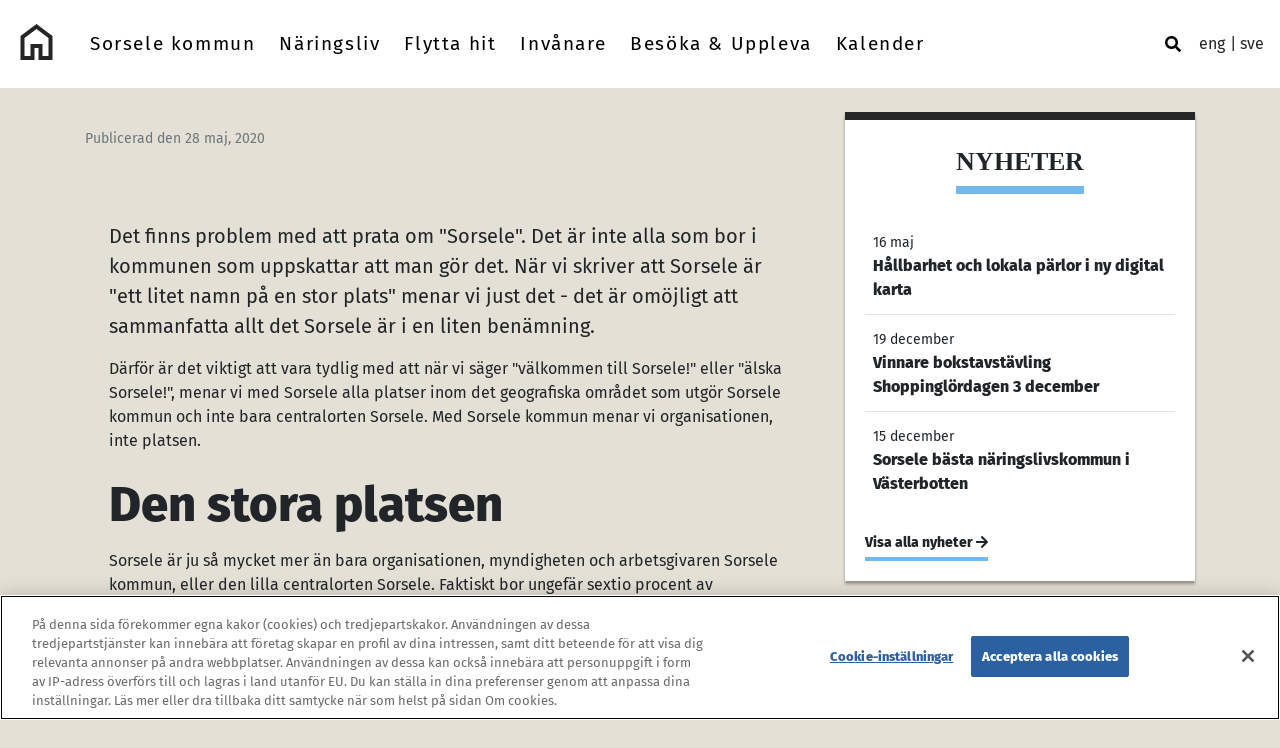

--- FILE ---
content_type: text/html; charset=utf-8
request_url: https://portal.sorsele.se/en-stor-plats/
body_size: 6570
content:

<!DOCTYPE html>
<html lang="sv">
<head prefix="og: http://ogp.me/ns#">
    <meta charset="utf-8">
    <meta http-equiv="X-UA-Compatible" content="IE=edge,chrome=1">
    <meta robots content="noindex"/>
    

<title>En stor plats - Portal.sorsele.se</title>
<meta name="description" content="&lt;p&gt;&lt;span&gt;Det finns problem med att prata om &quot;Sorsele&quot;. Det &#xE4;r inte alla som bor i kommunen som uppskattar att man g&#xF6;r det. N&#xE4;r vi skriver att Sorsele &#xE4;r &quot;ett litet namn p&#xE5; en stor plats&quot; menar vi just det - det &#xE4;r om&#xF6;jligt att sammanfatta allt det Sorsele &#xE4;r i en liten ben&#xE4;mning.&lt;/span&gt;&lt;/p&gt;">
<meta name="keywords" content="">

<meta property="og:url" content="https://portal.sorsele.se/en-stor-plats/">
<meta property="og:type" content="website">
<meta property="og:title" content="En stor plats - Portal.sorsele.se">
<meta property="og:description" content="&lt;p&gt;&lt;span&gt;Det finns problem med att prata om &quot;Sorsele&quot;. Det &#xE4;r inte alla som bor i kommunen som uppskattar att man g&#xF6;r det. N&#xE4;r vi skriver att Sorsele &#xE4;r &quot;ett litet namn p&#xE5; en stor plats&quot; menar vi just det - det &#xE4;r om&#xF6;jligt att sammanfatta allt det Sorsele &#xE4;r i en liten ben&#xE4;mning.&lt;/span&gt;&lt;/p&gt;">
<meta property="og:image" content="">

<link rel="alternate" hreflang="en" href="/en" />
<link rel="alternate" hreflang="sv" href="/sv" />

    <meta name="viewport" content="width=device-width, initial-scale=1, shrink-to-fit=no">
    <meta name="facebook-domain-verification" content="htbalzuyy2t90r7udcj39pzhhiniig" />

    <link rel="apple-touch-icon" sizes="60x60" href="/apple-touch-icon.png">
    <link rel="icon" type="image/png" sizes="32x32" href="/favicon-32x32.png">
    <link rel="icon" type="image/png" sizes="16x16" href="/favicon-16x16.png">
    <link rel="manifest" href="/manifest.json">
    <link rel="mask-icon" color="#3296e2" href="/safari-pinned-tab.svg">
    <meta name="apple-mobile-web-app-title" content="Sorsele webbportal">
    <meta name="application-name" content="Sorsele webbportal">
    <meta name="msapplication-TileColor" content="#332299">
    <meta name="theme-color" content="#ffffff">

    <link media="screen" rel="stylesheet" href="/Dist/main.f8c47e508e78497c229f.css"><link rel="preload" as="script" href="/Dist/runtime.a2083d8ee9226a9f5c84.js"><link rel="preload" as="script" href="/Dist/vendors.6d4a62412f17e9a1d6f8.js"><link rel="preload" as="script" href="/Dist/main.e5c23038e0d835fb32ef.js">
    <script src="/lib/font-awesome/js/all.min.js"></script>
    <link rel="stylesheet" href="/lib/font-awesome/css/fontawesome.min.css">
    <!--TH test start-->
    <!-- Release -->
        <!-- OneTrust Cookies Consent Notice start for sorsele-portal.azurewebsites.net -->
        <script type="text/javascript" src="/OneTrust/oneTrust_production/consent/b45acffc-0020-4916-a8b5-2838a0c295ab/OtAutoBlock.js"></script>
        <script data-document-language="true" type="text/javascript" charset="UTF-8" data-domain-script="b45acffc-0020-4916-a8b5-2838a0c295ab" src="/OneTrust/oneTrust_production/scripttemplates/otSDKStub.js"></script>
        <script type="text/javascript">
            function OptanonWrapper() {
                { window.dataLayer.push({ event: 'OneTrustGroupsUpdated' }) }
                if (event.isTrusted === true) {

                    console.log('aa', event);

                    var x = document.getElementById("blockCookies");
                    if (x) {

                        if (x.style.display === "flex") {
                            x.style.display = "none";
                        }
                        else {
                            x.style.display = "flex";
                        }
                    }
                }
            }
        </script>
        <script type="text/javascript">
            var OneTrust = {
                geolocationResponse: {
                    stateCode: 'AB',
                    countryCode: 'SE',
                    regionCode: 'EU', // Optional parameter
                }
            };
        </script>
        <!-- OneTrust Cookies Consent Notice end for sorsele-portal.azurewebsites.net -->
        <!--TH test slut-->
        <!-- CookiePro Cookies Consent Notice start for portal.sorsele.se -->
        <!-- OptanonConsentNoticeStart -->
        <!-- OptanonConsentNoticeEnd -->
        <script type="text/plain" class="optanon-category-C0004">
            var _mtm = window._mtm = window._mtm || [];
            _mtm.push({ 'mtm.startTime': (new Date().getTime()), 'event': 'mtm.Start' });
            var d = document, g = d.createElement('script'), s = d.getElementsByTagName('script')[0];
            g.type = 'text/javascript'; g.async = true; g.src = 'https://stats.sorsele.se/js/container_luLMWlZt.js'; s.parentNode.insertBefore(g, s);
        </script>
        <script async type="text/plain" class="optanon-category-C0004" src="https://cse.google.com/cse.js?cx=010524251883528288447:jzrjkvuxera"></script>
    
</head>
<body class="l-page l-page-defaultpage page-theme-">
    <header class="m-site-header py-3">
        <a href="#main-content" class="a-link__skip-to-content">Till inneh&#xE5;ll p&#xE5; sidan</a>
        
<div class="container-fluid">
    <div class="row flex-nowrap justify-content-between d-flex align-items-center">

        <div class="col-4 col-lg-8 pr-lg-5 d-flex align-items-center justify-content-start justify-content-lg-center justify-content-lg-start">
            <a class="mb-1 pl-lg-1 ml-3 text-dark" href="/">
                <svg width="33" height="36" viewBox="0 0 33 36" fill="none" xmlns="http://www.w3.org/2000/svg">
                    <path d="M4.54177 31.8889H10.5209V19.9306H22.4793V31.8889H28.4584V13.9514L16.5001 4.98264L4.54177 13.9514V31.8889ZM0.555664 35.875V11.9583L16.5001 0L32.4446 11.9583V35.875H18.4932V23.9167H14.5071V35.875H0.555664Z" fill="#262626"/>
                </svg>
                <span class="sr-only">Logo Sorsele Webbportal</span>
            </a>
        </div>
        <div class="col-4 d-flex justify-content-end align-items-center google-search-container">
            <div class="m-site-header_mobile-nav d-lg-none">
                <button class="a-search-toggler d-block collapsed" data-toggle="collapse" data-target="#gs-mobile-container" aria-expanded="false" aria-label="Visa sökruta">
                    <i class="fas fa-search"></i>
                </button>
                <button class="mt-1 o-navicon-bars collapsed" type="button" data-toggle="collapse" data-target="#navbar" aria-controls="navbar" aria-expanded="false" aria-label="Visa navigering">
                    <span></span>
                </button>
            </div>
        </div>
    </div>
</div>

    </header>

    <div class="collapse justify-content-end align-items-center google-search-container optanon-category-c0004" id="gs-mobile-container">
        <div class="gcse-search"></div>
    </div>

    <a href="#main-content" class="a-link__skip-to-content">Till inneh&#xE5;ll p&#xE5; sidan</a>
    <nav class="m-navbar nav-justified navbar-expand-lg navbar-light">
        <div class="container-fluid px-0">
            <a class="mb-1 pl-md-1 ml-3 text-dark d-none d-lg-block" href="/">
    <svg width="33" height="36" viewBox="0 0 33 36" fill="none" xmlns="http://www.w3.org/2000/svg">
        <path d="M4.54177 31.8889H10.5209V19.9306H22.4793V31.8889H28.4584V13.9514L16.5001 4.98264L4.54177 13.9514V31.8889ZM0.555664 35.875V11.9583L16.5001 0L32.4446 11.9583V35.875H18.4932V23.9167H14.5071V35.875H0.555664Z" fill="#262626"/>
    </svg>
    <span class="sr-only">Logo Sorsele Webbportal</span>
</a>
<div class="collapse navbar-collapse" id="navbar">
    <ul class="navbar-nav nav-fill w-100">
        <li class="m-navbar__item m-navbar__custom-item d-flex d-lg-none justify-content-center m-navbar__link m-navbar__link--black">
            <ul class="lang-switch">
        <li>
            <a href="/en/">eng</a>
        </li>
        <li>
            <a href="/en-stor-plats/">sve</a>
        </li>
</ul>

        </li>
            <li class="m-navbar__item m-navbar__custom-item">
                <a class="m-navbar__link m-navbar__link--arctic" href="/sorsele-kommun/">Sorsele kommun</a>
            </li>
            <li class="m-navbar__item m-navbar__custom-item">
                <a class="m-navbar__link m-navbar__link--darkblue" href="/naringsliv/">N&#xE4;ringsliv</a>
            </li>
            <li class="m-navbar__item m-navbar__custom-item">
                <a class="m-navbar__link m-navbar__link--orange" href="/flytta-hit/">Flytta hit</a>
            </li>
            <li class="m-navbar__item m-navbar__custom-item">
                <a class="m-navbar__link m-navbar__link--coral" href="/invanare/">Inv&#xE5;nare</a>
            </li>
            <li class="m-navbar__item m-navbar__custom-item">
                <a class="m-navbar__link m-navbar__link--pink" href="/besoka-uppleva/">Bes&#xF6;ka &amp; Uppleva</a>
            </li>
            <li class="m-navbar__item m-navbar__custom-item">
                <a class="m-navbar__link m-navbar__link--black" href="/kalender/">Kalender</a>
            </li>
    </ul>
</div>
            <button class="a-search-toggler d-none d-lg-block collapsed" data-toggle="collapse" data-target="#gs-desktop-container" aria-expanded="false" aria-label="Visa sökruta">
                <i class="fas fa-search"></i>
            </button>
            <div class="d-none d-lg-block">
                <ul class="lang-switch">
        <li>
            <a href="/en/">eng</a>
        </li>
        <li>
            <a href="/en-stor-plats/">sve</a>
        </li>
</ul>

            </div>
        </div>
    </nav>

    <div class="collapse justify-content-end align-items-center google-search-container optanon-category-c0004" id="gs-desktop-container">
        <div class="container-gcse-search">
            <div class="col-6 offset-3">
                <div class="gcse-search"></div>
            </div>
        </div>
    </div>

    <main id="main-content" class="pt-4">
        <button tabindex="5000" onclick="copyToClipboard()" class="o-copylink"><i class="fas fa-copy"></i><span class="a-link__no-txt">Kopiera l&#xE4;nk till sidan</span></button>
        


<article class="o-article">
    <div class="container">

        <div class="row">

            <div class="col-md-8">

                <header class="o-article__header">
                    <h1 class="o-article__heading"></h1>

                    <span class="o-article__meta text-muted mb-3 d-block small">
                        Publicerad den <time datetime="28 maj, 2020">28 maj, 2020</time> 
                        
                    </span>
                </header>

                    <div class="my-4">
                        <div class="m-card m-card--black">
                            
        <div class="ratio-16-9">
            <iframe src="https://www.youtube.com/embed/HcR_n3NSC7c" allowfullscreen frameborder="0"></iframe>
        </div>

                        </div>
                    </div>

                <div class="o-article__body px-md-4 py-4">

                        <div class="lead">
                            <p><span>Det finns problem med att prata om "Sorsele". Det är inte alla som bor i kommunen som uppskattar att man gör det. När vi skriver att Sorsele är "ett litet namn på en stor plats" menar vi just det - det är omöjligt att sammanfatta allt det Sorsele är i en liten benämning.</span></p>
                        </div>

                    <p><span>Därför är det viktigt att vara tydlig med att när vi säger "välkommen till Sorsele!" eller "älska Sorsele!", menar vi med Sorsele alla platser inom det geografiska området som utgör Sorsele kommun och inte bara centralorten Sorsele. Med Sorsele kommun menar vi organisationen, inte platsen.</span></p>
<h2><span>Den stora platsen</span></h2>
<p><span>Sorsele är ju så mycket mer än bara organisationen, myndigheten och arbetsgivaren Sorsele kommun, eller den lilla centralorten Sorsele. Faktiskt bor ungefär sextio procent av kommunens befolkning i byar som Aha, Sandsele, Staggträsk, Kraddsele, Bockträsk, Övre Juktådalen, Hemfjäll, Tväråträsk, Klippen och Saxnäs. Byar som alla har olika karaktär, mentalitet och </span><span>naturrikedom. </span></p>
<blockquote>Byarna utgör en viktig resurs för kommunens utveckling. Den kraft och idérikedom som finns där, behöver värdesättas och stöttas.<br /><br />Henrik Samuelsson, kommunalråd i Sorsele 1994.</blockquote>
<p><span>Det generösa Gargnäs, handlingskraftiga Blattnicksele och varmhjärtade Ammarnäs är en slags centralorter i sin egen rätt - centrum för gör det själv-anda och mycket vilja, från fjällen i väst till himmel och vatten i sydöst. Dessa är också utpekade serviceorter där det ska finnas viss kommunal service på plats.</span><span></span></p>
<p><span>Vad menar vi annars med "den stora platsen?" Jo, Sorsele är enormt stort till ytan och skulle rymma Uppsala, Malmö, Stockholm och Göteborgs kommuner inom sina gränser och har allt ifrån fjäll till skogsland. Den fritt flödande Vindelälven och de orörda fjällområdena. Geografin är, helt enkelt</span><span>, storskalig. I Sorsele finns de fria ytorna, det väglösa landet, den storslagna naturen. </span></p>
<p><span>Vi är dock inte så många som bor här. Näst minst i befolkningsmängd räknat. Det har sina fördelar och sina nackdelar, men till fördelarna hör att Sorseles kärna är människorna som bor här, alla byar och bybor, genuiniteten och närvaron. Det är en plats att falla för och människor att bry sig om. </span><span></span><span></span></p>
<h3>Sammantaget...</h3>
<p>Sorsele är ett litet namn på en stor plats. Vi hoppas att du förstår vad vi menar då.</p>

                </div>

            </div>

            <div class="col-md-4">

                <aside class="m-sidebar m-sidebar--sticky">




<div class="m-list-card m-card mb-3">
	<div class="m-list-card__body">
		<h4 class="m-list-card__title m-card__title--large mb-4">
			<span class="a-underline">
				Nyheter
			</span>
		</h4>

		<ul class="m-list-group list-group-flush">
				<li class="m-list-group__item">
					<time datetime="2023-05-16 00:00:00">16 maj</time>
					<a href="/nyheter/hallbarhet-och-lokala-parlor-i-ny-digital-karta/" class="stretched-link d-block">
						H&#xE5;llbarhet och lokala p&#xE4;rlor i ny digital karta&#xA0;
					</a>
				</li>
				<li class="m-list-group__item">
					<time datetime="2022-12-19 00:00:00">19 december</time>
					<a href="/nyheter/vinnare-bokstavstavling-shoppinglordagen-3-december/" class="stretched-link d-block">
						Vinnare bokstavst&#xE4;vling Shoppingl&#xF6;rdagen 3 december
					</a>
				</li>
				<li class="m-list-group__item">
					<time datetime="2022-12-15 00:00:00">15 december</time>
					<a href="/nyheter/sorsele-basta-naringslivskommun-i-vasterbotten/" class="stretched-link d-block">
						Sorsele b&#xE4;sta n&#xE4;ringslivskommun i V&#xE4;sterbotten
					</a>
				</li>
		</ul>
			<a class="m-list-card__footer-link mt-4" href="/nyheter/">
				<span class="a-underline a-underline--small">
					Visa alla nyheter <i class="fas fa-arrow-right"></i>
				</span>
			</a>
	</div>
</div>
                </aside>
            </div>
        </div>
    </div>
</article>

    </main>
    <footer class="m-site-footer mt-4">
    <div class="container px-4">
        <div class="m-site-footer__body py-4 mt-4">
            <h3 class="d-none">Sidfot</h3>
            <div class="m-site-footer__link-list" tabindex="0">
                    <h4 class="mb-2">Om portal.sorsele.se</h4>
<div id="svid12_6d52498915cb12659b85e12" class="sv-text-portlet sv-use-margins c700">
<div class="sv-text-portlet-content">
<p class="hiq-footer-titel-white">Tillhandahålls av:&nbsp;</p>
<p class="hiq-footer-titel-white">Sorsele kommun<br>Telefon: 0952-140 00<br>E-post: <a href="mailto:kommun@sorsele.se">kommun@sorsele.se</a></p>
<p class="hiq-footer-titel-white">Ansvarig utgivare:&nbsp;</p>
<p class="hiq-footer-titel-white">Maria Broberg</p>
<p class="hiq-footer-titel-white"><a href="/om-portalen/">Läs mer om portalen</a></p>
</div>
</div>            </div>

            <div class="m-site-footer__link-list" tabindex="0">
                    <h4 class="mb-2">Om Sorsele</h4>
<p>Här möts friluftslivet, näringslivet och kulturen.&nbsp;<br>Det gör att vi kan leva, jobba och utvecklas i ett<br>hållbart, generöst och unikt samhällsklimat.&nbsp;</p>
<p style="text-decoration: underline;"><a href="/om-portalen/tillganglighetsredogorelse/" title="Tillgänglighetsredogörelse" data-anchor="#">Tillgänglighetsredogörelse</a></p>            </div>

            <div class="m-site-footer__link-list" tabindex="0">
                    <h4 class="mb-2">Om sidan</h4>
<p style="border-top: 20px;"><img style="width: 169px; height: 90px;" src="/media/mhvb5xcs/logga-medfinansiering-tvv-jpg.jpg?width=169&amp;height=90&amp;mode=max" alt="Logotyp Tillväxtverket"></p>            </div>
        </div>
    </div>

    <div class="m-site-footer__icons text-center my-4">
        <a href="https://www.facebook.com/Sorsele.Suorsan/" target="_blank">
            <i class="fab fa-facebook mr-3"></i>
            <span class="a-link__no-txt">Länk till Sorsele på facebook</span>
        </a>

        <a href="https://www.instagram.com/sorselekommun/" target="_blank">
            <i class="fab fa-instagram mr-3"></i>
            <span class="a-link__no-txt">Länk till Sorsele på instagram</span>
        </a>

    </div>

    <hr class="my-4">

    <div class="m-site-footer__copyright text-muted text-center py-3" tabindex="0">
        © 2019 Copyright:
        <a href="https://www.sorsele.se/" target="_blank"> Sorsele kommun </a>
    </div>
</footer>
    <script src="/Dist/runtime.a2083d8ee9226a9f5c84.js"></script><script src="/Dist/vendors.6d4a62412f17e9a1d6f8.js"></script><script src="/Dist/main.e5c23038e0d835fb32ef.js"></script>
    


        <script>
            const x = document.getElementById("blockCookies");
            if (x) {
                x.style.display = "none";
            }
        </script>
</body>
</html>

--- FILE ---
content_type: text/css
request_url: https://portal.sorsele.se/Dist/main.f8c47e508e78497c229f.css
body_size: 51549
content:
.sr-only{background-color:#fff;color:#262626}.container-fluid__max-width{max-width:var(--max-fluid-containerwidth)}.container-gcse-search{background-color:#fff}@font-face{font-family:"Fira Sans";src:url(/Dist/7483faf084d197f836d5.eot);src:url(/Dist/7483faf084d197f836d5.eot?#iefix) format("embedded-opentype"),url(/Dist/d98cb4b95ac5a6070af0.woff2) format("woff2"),url(/Dist/f91b564604cf3fe274c8.woff) format("woff"),url(/Dist/ae7414e0194deb8cb875.svg#FiraSans-Bold) format("svg");font-weight:bold;font-style:normal;font-display:swap}@font-face{font-family:"Fira Sans";src:url(/Dist/762aa3a94523ebd8a07a.eot);src:url(/Dist/762aa3a94523ebd8a07a.eot?#iefix) format("embedded-opentype"),url(/Dist/24201d72b662d8d8d504.woff2) format("woff2"),url(/Dist/f1901fb0f81e08cec7fa.woff) format("woff"),url(/Dist/e6ae1843c1699c11423e.svg#FiraSans-BoldItalic) format("svg");font-weight:bold;font-style:italic;font-display:swap}@font-face{font-family:"Fira Sans";src:url(/Dist/aed6021fdbe4fc6d748f.eot);src:url(/Dist/aed6021fdbe4fc6d748f.eot?#iefix) format("embedded-opentype"),url(/Dist/36a3d2df29d841f8cecc.woff2) format("woff2"),url(/Dist/287780fb6e257d09ff7c.woff) format("woff"),url(/Dist/3d9993b57691d8e5a21c.svg#FiraSans-ExtraBoldItalic) format("svg");font-weight:bold;font-style:italic;font-display:swap}@font-face{font-family:"Fira Sans";src:url(/Dist/46908eb2559d5284940c.eot);src:url(/Dist/46908eb2559d5284940c.eot?#iefix) format("embedded-opentype"),url(/Dist/87d02eb3007baa005c8b.woff2) format("woff2"),url(/Dist/e8fb1d8409fee1414f4e.woff) format("woff"),url(/Dist/42d6697720b57a8f382c.svg#FiraSans-Italic) format("svg");font-weight:normal;font-style:italic;font-display:swap}@font-face{font-family:"Fira Sans";src:url(/Dist/25ad7bcd96077978d791.eot);src:url(/Dist/25ad7bcd96077978d791.eot?#iefix) format("embedded-opentype"),url(/Dist/0ea008dfedbd0aa2ab3d.woff2) format("woff2"),url(/Dist/13591c7e9ce5e446ec4c.woff) format("woff"),url(/Dist/8214fcdcde2efbf70b6d.svg#FiraSans-ExtraBold) format("svg");font-weight:bold;font-style:normal;font-display:swap}@font-face{font-family:"Fira Sans";src:url(/Dist/727b03fe7ebfd5b062ab.eot);src:url(/Dist/727b03fe7ebfd5b062ab.eot?#iefix) format("embedded-opentype"),url(/Dist/4d11e51cc69e111dfc3b.woff2) format("woff2"),url(/Dist/f5516056af0d91d17dbb.woff) format("woff"),url(/Dist/82e8fe0cf95ca4f48778.svg#FiraSans-Regular) format("svg");font-weight:normal;font-style:normal;font-display:swap}@font-face{font-family:"Playfair Display",serif;src:url(/Dist/7a6c460dfe2527ef6518.ttf)}figure{margin-bottom:0 !important;overflow:hidden}/*!
 * Bootstrap v4.6.2 (https://getbootstrap.com/)
 * Copyright 2011-2022 The Bootstrap Authors
 * Copyright 2011-2022 Twitter, Inc.
 * Licensed under MIT (https://github.com/twbs/bootstrap/blob/main/LICENSE)
 */:root{--blue: #2B61A0;--indigo: #6610f2;--purple: #6f42c1;--pink: #F98685;--red: #dc3545;--orange: #fd7e14;--yellow: #F1DF44;--green: #71E054;--teal: #20c997;--cyan: #3296E2;--white: #ffffff;--gray: #6c757d;--gray-dark: #343a40;--primary: #2B61A0;--secondary: #6c757d;--success: #71E054;--info: #3296E2;--warning: #F1DF44;--danger: #dc3545;--light: #f8f9fa;--dark: #343a40;--breakpoint-xs: 0;--breakpoint-sm: 576px;--breakpoint-md: 768px;--breakpoint-lg: 992px;--breakpoint-xl: 1200px;--breakpoint-xxl: 1420px;--font-family-sans-serif: "Fira Sans", -apple-system, BlinkMacSystemFont, "Segoe UI", Roboto, "Helvetica Neue", Arial, "Noto Sans", sans-serif, "Apple Color Emoji", "Segoe UI Emoji", "Segoe UI Symbol", "Noto Color Emoji";--font-family-monospace: SFMono-Regular, Menlo, Monaco, Consolas, "Liberation Mono", "Courier New", monospace}*,*::before,*::after{box-sizing:border-box}html{font-family:sans-serif;line-height:1.15;-webkit-text-size-adjust:100%;-webkit-tap-highlight-color:rgba(38,38,38,0)}article,aside,figcaption,figure,footer,header,hgroup,main,nav,section{display:block}body{margin:0;font-family:"Fira Sans",-apple-system,BlinkMacSystemFont,"Segoe UI",Roboto,"Helvetica Neue",Arial,"Noto Sans",sans-serif,"Apple Color Emoji","Segoe UI Emoji","Segoe UI Symbol","Noto Color Emoji";font-size:1rem;font-weight:400;line-height:1.5;color:#212529;text-align:left;background-color:#f8f7f4}[tabindex="-1"]:focus:not(:focus-visible){outline:0 !important}hr{box-sizing:content-box;height:0;overflow:visible}h1,h2,h3,h4,h5,h6{margin-top:0;margin-bottom:.5rem}p{margin-top:0;margin-bottom:1rem}abbr[title],abbr[data-original-title]{text-decoration:underline;text-decoration:underline dotted;cursor:help;border-bottom:0;text-decoration-skip-ink:none}address{margin-bottom:1rem;font-style:normal;line-height:inherit}ol,ul,dl{margin-top:0;margin-bottom:1rem}ol ol,ul ul,ol ul,ul ol{margin-bottom:0}dt{font-weight:700}dd{margin-bottom:.5rem;margin-left:0}blockquote{margin:0 0 1rem}b,strong{font-weight:bolder}small{font-size:80%}sub,sup{position:relative;font-size:75%;line-height:0;vertical-align:baseline}sub{bottom:-0.25em}sup{top:-0.5em}a{color:#2b61a0;text-decoration:none;background-color:rgba(0,0,0,0)}a:hover{color:#1b3c64;text-decoration:none}a:not([href]):not([class]){color:inherit;text-decoration:none}a:not([href]):not([class]):hover{color:inherit;text-decoration:none}pre,code,kbd,samp{font-family:SFMono-Regular,Menlo,Monaco,Consolas,"Liberation Mono","Courier New",monospace;font-size:1em}pre{margin-top:0;margin-bottom:1rem;overflow:auto;-ms-overflow-style:scrollbar}figure{margin:0 0 1rem}img{vertical-align:middle;border-style:none}svg{overflow:hidden;vertical-align:middle}table{border-collapse:collapse}caption{padding-top:.75rem;padding-bottom:.75rem;color:#6c757d;text-align:left;caption-side:bottom}th{text-align:inherit;text-align:-webkit-match-parent}label{display:inline-block;margin-bottom:.5rem}button{border-radius:0}button:focus:not(:focus-visible){outline:0}input,button,select,optgroup,textarea{margin:0;font-family:inherit;font-size:inherit;line-height:inherit}button,input{overflow:visible}button,select{text-transform:none}[role=button]{cursor:pointer}select{word-wrap:normal}button,[type=button],[type=reset],[type=submit]{-webkit-appearance:button}button:not(:disabled),[type=button]:not(:disabled),[type=reset]:not(:disabled),[type=submit]:not(:disabled){cursor:pointer}button::-moz-focus-inner,[type=button]::-moz-focus-inner,[type=reset]::-moz-focus-inner,[type=submit]::-moz-focus-inner{padding:0;border-style:none}input[type=radio],input[type=checkbox]{box-sizing:border-box;padding:0}textarea{overflow:auto;resize:vertical}fieldset{min-width:0;padding:0;margin:0;border:0}legend{display:block;width:100%;max-width:100%;padding:0;margin-bottom:.5rem;font-size:1.5rem;line-height:inherit;color:inherit;white-space:normal}progress{vertical-align:baseline}[type=number]::-webkit-inner-spin-button,[type=number]::-webkit-outer-spin-button{height:auto}[type=search]{outline-offset:-2px;-webkit-appearance:none}[type=search]::-webkit-search-decoration{-webkit-appearance:none}::-webkit-file-upload-button{font:inherit;-webkit-appearance:button}output{display:inline-block}summary{display:list-item;cursor:pointer}template{display:none}[hidden]{display:none !important}h1,h2,h3,h4,h5,h6,.h1,.h2,.h3,.h4,.h5,.h6{margin-bottom:.5rem;font-weight:bold;line-height:1.2}h1,.h1{font-size:2.5rem}h2,.h2{font-size:3.6875rem}h3,.h3{font-size:1.75rem}h4,.h4{font-size:1.5rem}h5,.h5{font-size:1.25rem}h6,.h6{font-size:1rem}.lead{font-size:1.25rem;font-weight:300}.display-1{font-size:6rem;font-weight:300;line-height:1.2}.display-2{font-size:5.5rem;font-weight:300;line-height:1.2}.display-3{font-size:4.5rem;font-weight:300;line-height:1.2}.display-4{font-size:3.5rem;font-weight:300;line-height:1.2}hr{margin-top:1rem;margin-bottom:1rem;border:0;border-top:1px solid rgba(38,38,38,.1)}small,.small{font-size:0.875em;font-weight:400}mark,.mark{padding:.2em;background-color:#fcf8e3}.list-unstyled{padding-left:0;list-style:none}.list-inline{padding-left:0;list-style:none}.list-inline-item{display:inline-block}.list-inline-item:not(:last-child){margin-right:.5rem}.initialism{font-size:90%;text-transform:uppercase}.blockquote{margin-bottom:1rem;font-size:1.25rem}.blockquote-footer{display:block;font-size:0.875em;color:#6c757d}.blockquote-footer::before{content:"— "}.img-fluid{max-width:100%;height:auto}.img-thumbnail{padding:.25rem;background-color:#f8f7f4;border:1px solid #dee2e6;box-shadow:0 1px 2px rgba(38,38,38,.075);max-width:100%;height:auto}.figure{display:inline-block}.figure-img{margin-bottom:.5rem;line-height:1}.figure-caption{font-size:90%;color:#6c757d}code{font-size:87.5%;color:#f98685;word-wrap:break-word}a>code{color:inherit}kbd{padding:.2rem .4rem;font-size:87.5%;color:#fff;background-color:#212529;box-shadow:inset 0 -0.1rem 0 rgba(38,38,38,.25)}kbd kbd{padding:0;font-size:100%;font-weight:700;box-shadow:none}pre{display:block;font-size:87.5%;color:#212529}pre code{font-size:inherit;color:inherit;word-break:normal}.pre-scrollable{max-height:340px;overflow-y:scroll}.container,.container-fluid,.container-xxl,.container-xl,.container-lg,.container-md,.container-sm{width:100%;padding-right:15px;padding-left:15px;margin-right:auto;margin-left:auto}@media(min-width: 576px){.container-sm,.container{max-width:540px}}@media(min-width: 768px){.container-md,.container-sm,.container{max-width:720px}}@media(min-width: 992px){.container-lg,.container-md,.container-sm,.container{max-width:960px}}@media(min-width: 1200px){.container-xl,.container-lg,.container-md,.container-sm,.container{max-width:1140px}}@media(min-width: 1420px){.container-xxl,.container-xl,.container-lg,.container-md,.container-sm,.container{max-width:1360px}}.row{display:flex;flex-wrap:wrap;margin-right:-15px;margin-left:-15px}.no-gutters{margin-right:0;margin-left:0}.no-gutters>.col,.no-gutters>[class*=col-]{padding-right:0;padding-left:0}.col-xxl,.col-xxl-auto,.col-xxl-12,.col-xxl-11,.col-xxl-10,.col-xxl-9,.col-xxl-8,.col-xxl-7,.col-xxl-6,.col-xxl-5,.col-xxl-4,.col-xxl-3,.col-xxl-2,.col-xxl-1,.col-xl,.col-xl-auto,.col-xl-12,.col-xl-11,.col-xl-10,.col-xl-9,.col-xl-8,.col-xl-7,.col-xl-6,.col-xl-5,.col-xl-4,.col-xl-3,.col-xl-2,.col-xl-1,.col-lg,.col-lg-auto,.col-lg-12,.col-lg-11,.col-lg-10,.col-lg-9,.col-lg-8,.col-lg-7,.col-lg-6,.col-lg-5,.col-lg-4,.col-lg-3,.col-lg-2,.col-lg-1,.col-md,.col-md-auto,.col-md-12,.col-md-11,.col-md-10,.col-md-9,.col-md-8,.col-md-7,.col-md-6,.col-md-5,.col-md-4,.col-md-3,.col-md-2,.col-md-1,.col-sm,.col-sm-auto,.col-sm-12,.col-sm-11,.col-sm-10,.col-sm-9,.col-sm-8,.col-sm-7,.col-sm-6,.col-sm-5,.col-sm-4,.col-sm-3,.col-sm-2,.col-sm-1,.col,.col-auto,.col-12,.col-11,.col-10,.col-9,.col-8,.col-7,.col-6,.col-5,.col-4,.col-3,.col-2,.col-1{position:relative;width:100%;padding-right:15px;padding-left:15px}.col{flex-basis:0;flex-grow:1;max-width:100%}.row-cols-1>*{flex:0 0 100%;max-width:100%}.row-cols-2>*{flex:0 0 50%;max-width:50%}.row-cols-3>*{flex:0 0 33.3333333333%;max-width:33.3333333333%}.row-cols-4>*{flex:0 0 25%;max-width:25%}.row-cols-5>*{flex:0 0 20%;max-width:20%}.row-cols-6>*{flex:0 0 16.6666666667%;max-width:16.6666666667%}.col-auto{flex:0 0 auto;width:auto;max-width:100%}.col-1{flex:0 0 8.33333333%;max-width:8.33333333%}.col-2{flex:0 0 16.66666667%;max-width:16.66666667%}.col-3{flex:0 0 25%;max-width:25%}.col-4{flex:0 0 33.33333333%;max-width:33.33333333%}.col-5{flex:0 0 41.66666667%;max-width:41.66666667%}.col-6{flex:0 0 50%;max-width:50%}.col-7{flex:0 0 58.33333333%;max-width:58.33333333%}.col-8{flex:0 0 66.66666667%;max-width:66.66666667%}.col-9{flex:0 0 75%;max-width:75%}.col-10{flex:0 0 83.33333333%;max-width:83.33333333%}.col-11{flex:0 0 91.66666667%;max-width:91.66666667%}.col-12{flex:0 0 100%;max-width:100%}.order-first{order:-1}.order-last{order:13}.order-0{order:0}.order-1{order:1}.order-2{order:2}.order-3{order:3}.order-4{order:4}.order-5{order:5}.order-6{order:6}.order-7{order:7}.order-8{order:8}.order-9{order:9}.order-10{order:10}.order-11{order:11}.order-12{order:12}.offset-1{margin-left:8.33333333%}.offset-2{margin-left:16.66666667%}.offset-3{margin-left:25%}.offset-4{margin-left:33.33333333%}.offset-5{margin-left:41.66666667%}.offset-6{margin-left:50%}.offset-7{margin-left:58.33333333%}.offset-8{margin-left:66.66666667%}.offset-9{margin-left:75%}.offset-10{margin-left:83.33333333%}.offset-11{margin-left:91.66666667%}@media(min-width: 576px){.col-sm{flex-basis:0;flex-grow:1;max-width:100%}.row-cols-sm-1>*{flex:0 0 100%;max-width:100%}.row-cols-sm-2>*{flex:0 0 50%;max-width:50%}.row-cols-sm-3>*{flex:0 0 33.3333333333%;max-width:33.3333333333%}.row-cols-sm-4>*{flex:0 0 25%;max-width:25%}.row-cols-sm-5>*{flex:0 0 20%;max-width:20%}.row-cols-sm-6>*{flex:0 0 16.6666666667%;max-width:16.6666666667%}.col-sm-auto{flex:0 0 auto;width:auto;max-width:100%}.col-sm-1{flex:0 0 8.33333333%;max-width:8.33333333%}.col-sm-2{flex:0 0 16.66666667%;max-width:16.66666667%}.col-sm-3{flex:0 0 25%;max-width:25%}.col-sm-4{flex:0 0 33.33333333%;max-width:33.33333333%}.col-sm-5{flex:0 0 41.66666667%;max-width:41.66666667%}.col-sm-6{flex:0 0 50%;max-width:50%}.col-sm-7{flex:0 0 58.33333333%;max-width:58.33333333%}.col-sm-8{flex:0 0 66.66666667%;max-width:66.66666667%}.col-sm-9{flex:0 0 75%;max-width:75%}.col-sm-10{flex:0 0 83.33333333%;max-width:83.33333333%}.col-sm-11{flex:0 0 91.66666667%;max-width:91.66666667%}.col-sm-12{flex:0 0 100%;max-width:100%}.order-sm-first{order:-1}.order-sm-last{order:13}.order-sm-0{order:0}.order-sm-1{order:1}.order-sm-2{order:2}.order-sm-3{order:3}.order-sm-4{order:4}.order-sm-5{order:5}.order-sm-6{order:6}.order-sm-7{order:7}.order-sm-8{order:8}.order-sm-9{order:9}.order-sm-10{order:10}.order-sm-11{order:11}.order-sm-12{order:12}.offset-sm-0{margin-left:0}.offset-sm-1{margin-left:8.33333333%}.offset-sm-2{margin-left:16.66666667%}.offset-sm-3{margin-left:25%}.offset-sm-4{margin-left:33.33333333%}.offset-sm-5{margin-left:41.66666667%}.offset-sm-6{margin-left:50%}.offset-sm-7{margin-left:58.33333333%}.offset-sm-8{margin-left:66.66666667%}.offset-sm-9{margin-left:75%}.offset-sm-10{margin-left:83.33333333%}.offset-sm-11{margin-left:91.66666667%}}@media(min-width: 768px){.col-md{flex-basis:0;flex-grow:1;max-width:100%}.row-cols-md-1>*{flex:0 0 100%;max-width:100%}.row-cols-md-2>*{flex:0 0 50%;max-width:50%}.row-cols-md-3>*{flex:0 0 33.3333333333%;max-width:33.3333333333%}.row-cols-md-4>*{flex:0 0 25%;max-width:25%}.row-cols-md-5>*{flex:0 0 20%;max-width:20%}.row-cols-md-6>*{flex:0 0 16.6666666667%;max-width:16.6666666667%}.col-md-auto{flex:0 0 auto;width:auto;max-width:100%}.col-md-1{flex:0 0 8.33333333%;max-width:8.33333333%}.col-md-2{flex:0 0 16.66666667%;max-width:16.66666667%}.col-md-3{flex:0 0 25%;max-width:25%}.col-md-4{flex:0 0 33.33333333%;max-width:33.33333333%}.col-md-5{flex:0 0 41.66666667%;max-width:41.66666667%}.col-md-6{flex:0 0 50%;max-width:50%}.col-md-7{flex:0 0 58.33333333%;max-width:58.33333333%}.col-md-8{flex:0 0 66.66666667%;max-width:66.66666667%}.col-md-9{flex:0 0 75%;max-width:75%}.col-md-10{flex:0 0 83.33333333%;max-width:83.33333333%}.col-md-11{flex:0 0 91.66666667%;max-width:91.66666667%}.col-md-12{flex:0 0 100%;max-width:100%}.order-md-first{order:-1}.order-md-last{order:13}.order-md-0{order:0}.order-md-1{order:1}.order-md-2{order:2}.order-md-3{order:3}.order-md-4{order:4}.order-md-5{order:5}.order-md-6{order:6}.order-md-7{order:7}.order-md-8{order:8}.order-md-9{order:9}.order-md-10{order:10}.order-md-11{order:11}.order-md-12{order:12}.offset-md-0{margin-left:0}.offset-md-1{margin-left:8.33333333%}.offset-md-2{margin-left:16.66666667%}.offset-md-3{margin-left:25%}.offset-md-4{margin-left:33.33333333%}.offset-md-5{margin-left:41.66666667%}.offset-md-6{margin-left:50%}.offset-md-7{margin-left:58.33333333%}.offset-md-8{margin-left:66.66666667%}.offset-md-9{margin-left:75%}.offset-md-10{margin-left:83.33333333%}.offset-md-11{margin-left:91.66666667%}}@media(min-width: 992px){.col-lg{flex-basis:0;flex-grow:1;max-width:100%}.row-cols-lg-1>*{flex:0 0 100%;max-width:100%}.row-cols-lg-2>*{flex:0 0 50%;max-width:50%}.row-cols-lg-3>*{flex:0 0 33.3333333333%;max-width:33.3333333333%}.row-cols-lg-4>*{flex:0 0 25%;max-width:25%}.row-cols-lg-5>*{flex:0 0 20%;max-width:20%}.row-cols-lg-6>*{flex:0 0 16.6666666667%;max-width:16.6666666667%}.col-lg-auto{flex:0 0 auto;width:auto;max-width:100%}.col-lg-1{flex:0 0 8.33333333%;max-width:8.33333333%}.col-lg-2{flex:0 0 16.66666667%;max-width:16.66666667%}.col-lg-3{flex:0 0 25%;max-width:25%}.col-lg-4{flex:0 0 33.33333333%;max-width:33.33333333%}.col-lg-5{flex:0 0 41.66666667%;max-width:41.66666667%}.col-lg-6{flex:0 0 50%;max-width:50%}.col-lg-7{flex:0 0 58.33333333%;max-width:58.33333333%}.col-lg-8{flex:0 0 66.66666667%;max-width:66.66666667%}.col-lg-9{flex:0 0 75%;max-width:75%}.col-lg-10{flex:0 0 83.33333333%;max-width:83.33333333%}.col-lg-11{flex:0 0 91.66666667%;max-width:91.66666667%}.col-lg-12{flex:0 0 100%;max-width:100%}.order-lg-first{order:-1}.order-lg-last{order:13}.order-lg-0{order:0}.order-lg-1{order:1}.order-lg-2{order:2}.order-lg-3{order:3}.order-lg-4{order:4}.order-lg-5{order:5}.order-lg-6{order:6}.order-lg-7{order:7}.order-lg-8{order:8}.order-lg-9{order:9}.order-lg-10{order:10}.order-lg-11{order:11}.order-lg-12{order:12}.offset-lg-0{margin-left:0}.offset-lg-1{margin-left:8.33333333%}.offset-lg-2{margin-left:16.66666667%}.offset-lg-3{margin-left:25%}.offset-lg-4{margin-left:33.33333333%}.offset-lg-5{margin-left:41.66666667%}.offset-lg-6{margin-left:50%}.offset-lg-7{margin-left:58.33333333%}.offset-lg-8{margin-left:66.66666667%}.offset-lg-9{margin-left:75%}.offset-lg-10{margin-left:83.33333333%}.offset-lg-11{margin-left:91.66666667%}}@media(min-width: 1200px){.col-xl{flex-basis:0;flex-grow:1;max-width:100%}.row-cols-xl-1>*{flex:0 0 100%;max-width:100%}.row-cols-xl-2>*{flex:0 0 50%;max-width:50%}.row-cols-xl-3>*{flex:0 0 33.3333333333%;max-width:33.3333333333%}.row-cols-xl-4>*{flex:0 0 25%;max-width:25%}.row-cols-xl-5>*{flex:0 0 20%;max-width:20%}.row-cols-xl-6>*{flex:0 0 16.6666666667%;max-width:16.6666666667%}.col-xl-auto{flex:0 0 auto;width:auto;max-width:100%}.col-xl-1{flex:0 0 8.33333333%;max-width:8.33333333%}.col-xl-2{flex:0 0 16.66666667%;max-width:16.66666667%}.col-xl-3{flex:0 0 25%;max-width:25%}.col-xl-4{flex:0 0 33.33333333%;max-width:33.33333333%}.col-xl-5{flex:0 0 41.66666667%;max-width:41.66666667%}.col-xl-6{flex:0 0 50%;max-width:50%}.col-xl-7{flex:0 0 58.33333333%;max-width:58.33333333%}.col-xl-8{flex:0 0 66.66666667%;max-width:66.66666667%}.col-xl-9{flex:0 0 75%;max-width:75%}.col-xl-10{flex:0 0 83.33333333%;max-width:83.33333333%}.col-xl-11{flex:0 0 91.66666667%;max-width:91.66666667%}.col-xl-12{flex:0 0 100%;max-width:100%}.order-xl-first{order:-1}.order-xl-last{order:13}.order-xl-0{order:0}.order-xl-1{order:1}.order-xl-2{order:2}.order-xl-3{order:3}.order-xl-4{order:4}.order-xl-5{order:5}.order-xl-6{order:6}.order-xl-7{order:7}.order-xl-8{order:8}.order-xl-9{order:9}.order-xl-10{order:10}.order-xl-11{order:11}.order-xl-12{order:12}.offset-xl-0{margin-left:0}.offset-xl-1{margin-left:8.33333333%}.offset-xl-2{margin-left:16.66666667%}.offset-xl-3{margin-left:25%}.offset-xl-4{margin-left:33.33333333%}.offset-xl-5{margin-left:41.66666667%}.offset-xl-6{margin-left:50%}.offset-xl-7{margin-left:58.33333333%}.offset-xl-8{margin-left:66.66666667%}.offset-xl-9{margin-left:75%}.offset-xl-10{margin-left:83.33333333%}.offset-xl-11{margin-left:91.66666667%}}@media(min-width: 1420px){.col-xxl{flex-basis:0;flex-grow:1;max-width:100%}.row-cols-xxl-1>*{flex:0 0 100%;max-width:100%}.row-cols-xxl-2>*{flex:0 0 50%;max-width:50%}.row-cols-xxl-3>*{flex:0 0 33.3333333333%;max-width:33.3333333333%}.row-cols-xxl-4>*{flex:0 0 25%;max-width:25%}.row-cols-xxl-5>*{flex:0 0 20%;max-width:20%}.row-cols-xxl-6>*{flex:0 0 16.6666666667%;max-width:16.6666666667%}.col-xxl-auto{flex:0 0 auto;width:auto;max-width:100%}.col-xxl-1{flex:0 0 8.33333333%;max-width:8.33333333%}.col-xxl-2{flex:0 0 16.66666667%;max-width:16.66666667%}.col-xxl-3{flex:0 0 25%;max-width:25%}.col-xxl-4{flex:0 0 33.33333333%;max-width:33.33333333%}.col-xxl-5{flex:0 0 41.66666667%;max-width:41.66666667%}.col-xxl-6{flex:0 0 50%;max-width:50%}.col-xxl-7{flex:0 0 58.33333333%;max-width:58.33333333%}.col-xxl-8{flex:0 0 66.66666667%;max-width:66.66666667%}.col-xxl-9{flex:0 0 75%;max-width:75%}.col-xxl-10{flex:0 0 83.33333333%;max-width:83.33333333%}.col-xxl-11{flex:0 0 91.66666667%;max-width:91.66666667%}.col-xxl-12{flex:0 0 100%;max-width:100%}.order-xxl-first{order:-1}.order-xxl-last{order:13}.order-xxl-0{order:0}.order-xxl-1{order:1}.order-xxl-2{order:2}.order-xxl-3{order:3}.order-xxl-4{order:4}.order-xxl-5{order:5}.order-xxl-6{order:6}.order-xxl-7{order:7}.order-xxl-8{order:8}.order-xxl-9{order:9}.order-xxl-10{order:10}.order-xxl-11{order:11}.order-xxl-12{order:12}.offset-xxl-0{margin-left:0}.offset-xxl-1{margin-left:8.33333333%}.offset-xxl-2{margin-left:16.66666667%}.offset-xxl-3{margin-left:25%}.offset-xxl-4{margin-left:33.33333333%}.offset-xxl-5{margin-left:41.66666667%}.offset-xxl-6{margin-left:50%}.offset-xxl-7{margin-left:58.33333333%}.offset-xxl-8{margin-left:66.66666667%}.offset-xxl-9{margin-left:75%}.offset-xxl-10{margin-left:83.33333333%}.offset-xxl-11{margin-left:91.66666667%}}.table{width:100%;margin-bottom:1rem;color:#212529}.table th,.table td{padding:.75rem;vertical-align:top;border-top:1px solid #dee2e6}.table thead th{vertical-align:bottom;border-bottom:2px solid #dee2e6}.table tbody+tbody{border-top:2px solid #dee2e6}.table-sm th,.table-sm td{padding:.3rem}.table-bordered{border:1px solid #dee2e6}.table-bordered th,.table-bordered td{border:1px solid #dee2e6}.table-bordered thead th,.table-bordered thead td{border-bottom-width:2px}.table-borderless th,.table-borderless td,.table-borderless thead th,.table-borderless tbody+tbody{border:0}.table-striped tbody tr:nth-of-type(odd){background-color:rgba(38,38,38,.05)}.table-hover tbody tr:hover{color:#212529;background-color:rgba(38,38,38,.075)}.table-primary,.table-primary>th,.table-primary>td{background-color:#c4d3e4}.table-primary th,.table-primary td,.table-primary thead th,.table-primary tbody+tbody{border-color:#91adce}.table-hover .table-primary:hover{background-color:#b3c6dc}.table-hover .table-primary:hover>td,.table-hover .table-primary:hover>th{background-color:#b3c6dc}.table-secondary,.table-secondary>th,.table-secondary>td{background-color:#d6d8db}.table-secondary th,.table-secondary td,.table-secondary thead th,.table-secondary tbody+tbody{border-color:#b3b7bb}.table-hover .table-secondary:hover{background-color:#c8cbcf}.table-hover .table-secondary:hover>td,.table-hover .table-secondary:hover>th{background-color:#c8cbcf}.table-success,.table-success>th,.table-success>td{background-color:#d7f6cf}.table-success th,.table-success td,.table-success thead th,.table-success tbody+tbody{border-color:#b5efa6}.table-hover .table-success:hover{background-color:#c5f2ba}.table-hover .table-success:hover>td,.table-hover .table-success:hover>th{background-color:#c5f2ba}.table-info,.table-info>th,.table-info>td{background-color:#c6e2f7}.table-info th,.table-info td,.table-info thead th,.table-info tbody+tbody{border-color:#94c8f0}.table-hover .table-info:hover{background-color:#b0d7f4}.table-hover .table-info:hover>td,.table-hover .table-info:hover>th{background-color:#b0d7f4}.table-warning,.table-warning>th,.table-warning>td{background-color:#fbf6cb}.table-warning th,.table-warning td,.table-warning thead th,.table-warning tbody+tbody{border-color:#f8ee9e}.table-hover .table-warning:hover{background-color:#f9f2b3}.table-hover .table-warning:hover>td,.table-hover .table-warning:hover>th{background-color:#f9f2b3}.table-danger,.table-danger>th,.table-danger>td{background-color:#f5c6cb}.table-danger th,.table-danger td,.table-danger thead th,.table-danger tbody+tbody{border-color:#ed969e}.table-hover .table-danger:hover{background-color:#f1b0b7}.table-hover .table-danger:hover>td,.table-hover .table-danger:hover>th{background-color:#f1b0b7}.table-light,.table-light>th,.table-light>td{background-color:#fdfdfe}.table-light th,.table-light td,.table-light thead th,.table-light tbody+tbody{border-color:#fbfcfc}.table-hover .table-light:hover{background-color:#ececf6}.table-hover .table-light:hover>td,.table-hover .table-light:hover>th{background-color:#ececf6}.table-dark,.table-dark>th,.table-dark>td{background-color:#c6c8ca}.table-dark th,.table-dark td,.table-dark thead th,.table-dark tbody+tbody{border-color:#95999c}.table-hover .table-dark:hover{background-color:#b9bbbe}.table-hover .table-dark:hover>td,.table-hover .table-dark:hover>th{background-color:#b9bbbe}.table-active,.table-active>th,.table-active>td{background-color:rgba(38,38,38,.075)}.table-hover .table-active:hover{background-color:rgba(25,25,25,.075)}.table-hover .table-active:hover>td,.table-hover .table-active:hover>th{background-color:rgba(25,25,25,.075)}.table .thead-dark th{color:#fff;background-color:#343a40;border-color:#454d55}.table .thead-light th{color:#495057;background-color:#e9ecef;border-color:#dee2e6}.table-dark{color:#fff;background-color:#343a40}.table-dark th,.table-dark td,.table-dark thead th{border-color:#454d55}.table-dark.table-bordered{border:0}.table-dark.table-striped tbody tr:nth-of-type(odd){background-color:rgba(255,255,255,.05)}.table-dark.table-hover tbody tr:hover{color:#fff;background-color:rgba(255,255,255,.075)}@media(max-width: 575.98px){.table-responsive-sm{display:block;width:100%;overflow-x:auto;-webkit-overflow-scrolling:touch}.table-responsive-sm>.table-bordered{border:0}}@media(max-width: 767.98px){.table-responsive-md{display:block;width:100%;overflow-x:auto;-webkit-overflow-scrolling:touch}.table-responsive-md>.table-bordered{border:0}}@media(max-width: 991.98px){.table-responsive-lg{display:block;width:100%;overflow-x:auto;-webkit-overflow-scrolling:touch}.table-responsive-lg>.table-bordered{border:0}}@media(max-width: 1199.98px){.table-responsive-xl{display:block;width:100%;overflow-x:auto;-webkit-overflow-scrolling:touch}.table-responsive-xl>.table-bordered{border:0}}@media(max-width: 1419.98px){.table-responsive-xxl{display:block;width:100%;overflow-x:auto;-webkit-overflow-scrolling:touch}.table-responsive-xxl>.table-bordered{border:0}}.table-responsive{display:block;width:100%;overflow-x:auto;-webkit-overflow-scrolling:touch}.table-responsive>.table-bordered{border:0}.form-control{display:block;width:100%;height:calc(1.5em + 0.75rem + 2px);padding:.375rem .75rem;font-size:1rem;font-weight:400;line-height:1.5;color:#495057;background-color:#fff;background-clip:padding-box;border:1px solid #ced4da;border-radius:0;box-shadow:inset 0 1px 1px rgba(38,38,38,.075);transition:border-color .15s ease-in-out,box-shadow .15s ease-in-out}@media(prefers-reduced-motion: reduce){.form-control{transition:none}}.form-control::-ms-expand{background-color:rgba(0,0,0,0);border:0}.form-control:focus{color:#495057;background-color:#fff;border-color:#72a1d9;outline:0;box-shadow:inset 0 1px 1px rgba(38,38,38,.075),0 0 0 .2rem rgba(43,97,160,.25)}.form-control::placeholder{color:#6c757d;opacity:1}.form-control:disabled,.form-control[readonly]{background-color:#e9ecef;opacity:1}input[type=date].form-control,input[type=time].form-control,input[type=datetime-local].form-control,input[type=month].form-control{appearance:none}select.form-control:-moz-focusring{color:rgba(0,0,0,0);text-shadow:0 0 0 #495057}select.form-control:focus::-ms-value{color:#495057;background-color:#fff}.form-control-file,.form-control-range{display:block;width:100%}.col-form-label{padding-top:calc(0.375rem + 1px);padding-bottom:calc(0.375rem + 1px);margin-bottom:0;font-size:inherit;line-height:1.5}.col-form-label-lg{padding-top:calc(0.5rem + 1px);padding-bottom:calc(0.5rem + 1px);font-size:1.25rem;line-height:1.5}.col-form-label-sm{padding-top:calc(0.25rem + 1px);padding-bottom:calc(0.25rem + 1px);font-size:0.875rem;line-height:1.5}.form-control-plaintext{display:block;width:100%;padding:.375rem 0;margin-bottom:0;font-size:1rem;line-height:1.5;color:#212529;background-color:rgba(0,0,0,0);border:solid rgba(0,0,0,0);border-width:1px 0}.form-control-plaintext.form-control-sm,.form-control-plaintext.form-control-lg{padding-right:0;padding-left:0}.form-control-sm{height:calc(1.5em + 0.5rem + 2px);padding:.25rem .5rem;font-size:0.875rem;line-height:1.5}.form-control-lg{height:calc(1.5em + 1rem + 2px);padding:.5rem 1rem;font-size:1.25rem;line-height:1.5}select.form-control[size],select.form-control[multiple]{height:auto}textarea.form-control{height:auto}.form-group{margin-bottom:1rem}.form-text{display:block;margin-top:.25rem}.form-row{display:flex;flex-wrap:wrap;margin-right:-5px;margin-left:-5px}.form-row>.col,.form-row>[class*=col-]{padding-right:5px;padding-left:5px}.form-check{position:relative;display:block;padding-left:1.25rem}.form-check-input{position:absolute;margin-top:.3rem;margin-left:-1.25rem}.form-check-input[disabled]~.form-check-label,.form-check-input:disabled~.form-check-label{color:#6c757d}.form-check-label{margin-bottom:0}.form-check-inline{display:inline-flex;align-items:center;padding-left:0;margin-right:.75rem}.form-check-inline .form-check-input{position:static;margin-top:0;margin-right:.3125rem;margin-left:0}.valid-feedback{display:none;width:100%;margin-top:.25rem;font-size:0.875em;color:#71e054}.valid-tooltip{position:absolute;top:100%;left:0;z-index:5;display:none;max-width:100%;padding:.25rem .5rem;margin-top:.1rem;font-size:0.875rem;line-height:1.5;color:#212529;background-color:rgba(113,224,84,.9)}.form-row>.col>.valid-tooltip,.form-row>[class*=col-]>.valid-tooltip{left:5px}.was-validated :valid~.valid-feedback,.was-validated :valid~.valid-tooltip,.is-valid~.valid-feedback,.is-valid~.valid-tooltip{display:block}.was-validated .form-control:valid,.form-control.is-valid{border-color:#71e054;padding-right:calc(1.5em + 0.75rem) !important;background-image:url("data:image/svg+xml,%3csvg xmlns=%27http://www.w3.org/2000/svg%27 width=%278%27 height=%278%27 viewBox=%270 0 8 8%27%3e%3cpath fill=%27%2371E054%27 d=%27M2.3 6.73L.6 4.53c-.4-1.04.46-1.4 1.1-.8l1.1 1.4 3.4-3.8c.6-.63 1.6-.27 1.2.7l-4 4.6c-.43.5-.8.4-1.1.1z%27/%3e%3c/svg%3e");background-repeat:no-repeat;background-position:right calc(0.375em + 0.1875rem) center;background-size:calc(0.75em + 0.375rem) calc(0.75em + 0.375rem)}.was-validated .form-control:valid:focus,.form-control.is-valid:focus{border-color:#71e054;box-shadow:0 0 0 .2rem rgba(113,224,84,.25)}.was-validated select.form-control:valid,select.form-control.is-valid{padding-right:3rem !important;background-position:right 1.5rem center}.was-validated textarea.form-control:valid,textarea.form-control.is-valid{padding-right:calc(1.5em + 0.75rem);background-position:top calc(0.375em + 0.1875rem) right calc(0.375em + 0.1875rem)}.was-validated .custom-select:valid,.custom-select.is-valid{border-color:#71e054;padding-right:calc(0.75em + 2.3125rem) !important;background:url("data:image/svg+xml,%3csvg xmlns=%27http://www.w3.org/2000/svg%27 width=%274%27 height=%275%27 viewBox=%270 0 4 5%27%3e%3cpath fill=%27%23343a40%27 d=%27M2 0L0 2h4zm0 5L0 3h4z%27/%3e%3c/svg%3e") right .75rem center/8px 10px no-repeat,#fff url("data:image/svg+xml,%3csvg xmlns=%27http://www.w3.org/2000/svg%27 width=%278%27 height=%278%27 viewBox=%270 0 8 8%27%3e%3cpath fill=%27%2371E054%27 d=%27M2.3 6.73L.6 4.53c-.4-1.04.46-1.4 1.1-.8l1.1 1.4 3.4-3.8c.6-.63 1.6-.27 1.2.7l-4 4.6c-.43.5-.8.4-1.1.1z%27/%3e%3c/svg%3e") center right 1.75rem/calc(0.75em + 0.375rem) calc(0.75em + 0.375rem) no-repeat}.was-validated .custom-select:valid:focus,.custom-select.is-valid:focus{border-color:#71e054;box-shadow:0 0 0 .2rem rgba(113,224,84,.25)}.was-validated .form-check-input:valid~.form-check-label,.form-check-input.is-valid~.form-check-label{color:#71e054}.was-validated .form-check-input:valid~.valid-feedback,.was-validated .form-check-input:valid~.valid-tooltip,.form-check-input.is-valid~.valid-feedback,.form-check-input.is-valid~.valid-tooltip{display:block}.was-validated .custom-control-input:valid~.custom-control-label,.custom-control-input.is-valid~.custom-control-label{color:#71e054}.was-validated .custom-control-input:valid~.custom-control-label::before,.custom-control-input.is-valid~.custom-control-label::before{border-color:#71e054}.was-validated .custom-control-input:valid:checked~.custom-control-label::before,.custom-control-input.is-valid:checked~.custom-control-label::before{border-color:#95e87f;background-color:#95e87f}.was-validated .custom-control-input:valid:focus~.custom-control-label::before,.custom-control-input.is-valid:focus~.custom-control-label::before{box-shadow:0 0 0 .2rem rgba(113,224,84,.25)}.was-validated .custom-control-input:valid:focus:not(:checked)~.custom-control-label::before,.custom-control-input.is-valid:focus:not(:checked)~.custom-control-label::before{border-color:#71e054}.was-validated .custom-file-input:valid~.custom-file-label,.custom-file-input.is-valid~.custom-file-label{border-color:#71e054}.was-validated .custom-file-input:valid:focus~.custom-file-label,.custom-file-input.is-valid:focus~.custom-file-label{border-color:#71e054;box-shadow:0 0 0 .2rem rgba(113,224,84,.25)}.invalid-feedback{display:none;width:100%;margin-top:.25rem;font-size:0.875em;color:#dc3545}.invalid-tooltip{position:absolute;top:100%;left:0;z-index:5;display:none;max-width:100%;padding:.25rem .5rem;margin-top:.1rem;font-size:0.875rem;line-height:1.5;color:#fff;background-color:rgba(220,53,69,.9)}.form-row>.col>.invalid-tooltip,.form-row>[class*=col-]>.invalid-tooltip{left:5px}.was-validated :invalid~.invalid-feedback,.was-validated :invalid~.invalid-tooltip,.is-invalid~.invalid-feedback,.is-invalid~.invalid-tooltip{display:block}.was-validated .form-control:invalid,.form-control.is-invalid{border-color:#dc3545;padding-right:calc(1.5em + 0.75rem) !important;background-image:url("data:image/svg+xml,%3csvg xmlns=%27http://www.w3.org/2000/svg%27 width=%2712%27 height=%2712%27 fill=%27none%27 stroke=%27%23dc3545%27 viewBox=%270 0 12 12%27%3e%3ccircle cx=%276%27 cy=%276%27 r=%274.5%27/%3e%3cpath stroke-linejoin=%27round%27 d=%27M5.8 3.6h.4L6 6.5z%27/%3e%3ccircle cx=%276%27 cy=%278.2%27 r=%27.6%27 fill=%27%23dc3545%27 stroke=%27none%27/%3e%3c/svg%3e");background-repeat:no-repeat;background-position:right calc(0.375em + 0.1875rem) center;background-size:calc(0.75em + 0.375rem) calc(0.75em + 0.375rem)}.was-validated .form-control:invalid:focus,.form-control.is-invalid:focus{border-color:#dc3545;box-shadow:0 0 0 .2rem rgba(220,53,69,.25)}.was-validated select.form-control:invalid,select.form-control.is-invalid{padding-right:3rem !important;background-position:right 1.5rem center}.was-validated textarea.form-control:invalid,textarea.form-control.is-invalid{padding-right:calc(1.5em + 0.75rem);background-position:top calc(0.375em + 0.1875rem) right calc(0.375em + 0.1875rem)}.was-validated .custom-select:invalid,.custom-select.is-invalid{border-color:#dc3545;padding-right:calc(0.75em + 2.3125rem) !important;background:url("data:image/svg+xml,%3csvg xmlns=%27http://www.w3.org/2000/svg%27 width=%274%27 height=%275%27 viewBox=%270 0 4 5%27%3e%3cpath fill=%27%23343a40%27 d=%27M2 0L0 2h4zm0 5L0 3h4z%27/%3e%3c/svg%3e") right .75rem center/8px 10px no-repeat,#fff url("data:image/svg+xml,%3csvg xmlns=%27http://www.w3.org/2000/svg%27 width=%2712%27 height=%2712%27 fill=%27none%27 stroke=%27%23dc3545%27 viewBox=%270 0 12 12%27%3e%3ccircle cx=%276%27 cy=%276%27 r=%274.5%27/%3e%3cpath stroke-linejoin=%27round%27 d=%27M5.8 3.6h.4L6 6.5z%27/%3e%3ccircle cx=%276%27 cy=%278.2%27 r=%27.6%27 fill=%27%23dc3545%27 stroke=%27none%27/%3e%3c/svg%3e") center right 1.75rem/calc(0.75em + 0.375rem) calc(0.75em + 0.375rem) no-repeat}.was-validated .custom-select:invalid:focus,.custom-select.is-invalid:focus{border-color:#dc3545;box-shadow:0 0 0 .2rem rgba(220,53,69,.25)}.was-validated .form-check-input:invalid~.form-check-label,.form-check-input.is-invalid~.form-check-label{color:#dc3545}.was-validated .form-check-input:invalid~.invalid-feedback,.was-validated .form-check-input:invalid~.invalid-tooltip,.form-check-input.is-invalid~.invalid-feedback,.form-check-input.is-invalid~.invalid-tooltip{display:block}.was-validated .custom-control-input:invalid~.custom-control-label,.custom-control-input.is-invalid~.custom-control-label{color:#dc3545}.was-validated .custom-control-input:invalid~.custom-control-label::before,.custom-control-input.is-invalid~.custom-control-label::before{border-color:#dc3545}.was-validated .custom-control-input:invalid:checked~.custom-control-label::before,.custom-control-input.is-invalid:checked~.custom-control-label::before{border-color:#e4606d;background-color:#e4606d}.was-validated .custom-control-input:invalid:focus~.custom-control-label::before,.custom-control-input.is-invalid:focus~.custom-control-label::before{box-shadow:0 0 0 .2rem rgba(220,53,69,.25)}.was-validated .custom-control-input:invalid:focus:not(:checked)~.custom-control-label::before,.custom-control-input.is-invalid:focus:not(:checked)~.custom-control-label::before{border-color:#dc3545}.was-validated .custom-file-input:invalid~.custom-file-label,.custom-file-input.is-invalid~.custom-file-label{border-color:#dc3545}.was-validated .custom-file-input:invalid:focus~.custom-file-label,.custom-file-input.is-invalid:focus~.custom-file-label{border-color:#dc3545;box-shadow:0 0 0 .2rem rgba(220,53,69,.25)}.form-inline{display:flex;flex-flow:row wrap;align-items:center}.form-inline .form-check{width:100%}@media(min-width: 576px){.form-inline label{display:flex;align-items:center;justify-content:center;margin-bottom:0}.form-inline .form-group{display:flex;flex:0 0 auto;flex-flow:row wrap;align-items:center;margin-bottom:0}.form-inline .form-control{display:inline-block;width:auto;vertical-align:middle}.form-inline .form-control-plaintext{display:inline-block}.form-inline .input-group,.form-inline .custom-select{width:auto}.form-inline .form-check{display:flex;align-items:center;justify-content:center;width:auto;padding-left:0}.form-inline .form-check-input{position:relative;flex-shrink:0;margin-top:0;margin-right:.25rem;margin-left:0}.form-inline .custom-control{align-items:center;justify-content:center}.form-inline .custom-control-label{margin-bottom:0}}.btn,.a-btn{display:inline-block;font-weight:400;color:#212529;text-align:center;vertical-align:middle;user-select:none;background-color:rgba(0,0,0,0);border:1px solid rgba(0,0,0,0);padding:.375rem 2rem;font-size:1rem;line-height:1.5;border-radius:0;transition:color .15s ease-in-out,background-color .15s ease-in-out,border-color .15s ease-in-out,box-shadow .15s ease-in-out}@media(prefers-reduced-motion: reduce){.btn,.a-btn{transition:none}}.btn:hover,.a-btn:hover{color:#212529;text-decoration:none}.btn:focus,.a-btn:focus,.btn.focus,.focus.a-btn{outline:0;box-shadow:0 0 0 .2rem rgba(43,97,160,.25)}.btn.disabled,.disabled.a-btn,.btn:disabled,.a-btn:disabled{opacity:.65;box-shadow:none}.btn:not(:disabled):not(.disabled),.a-btn:not(:disabled):not(.disabled){cursor:pointer}.btn:not(:disabled):not(.disabled):active,.a-btn:not(:disabled):not(.disabled):active,.btn:not(:disabled):not(.disabled).active,.a-btn:not(:disabled):not(.disabled).active{box-shadow:inset 0 3px 5px rgba(38,38,38,.125)}.btn:not(:disabled):not(.disabled):active:focus,.a-btn:not(:disabled):not(.disabled):active:focus,.btn:not(:disabled):not(.disabled).active:focus,.a-btn:not(:disabled):not(.disabled).active:focus{box-shadow:0 0 0 .2rem rgba(43,97,160,.25),inset 0 3px 5px rgba(38,38,38,.125)}a.btn.disabled,a.disabled.a-btn,fieldset:disabled a.btn,fieldset:disabled a.a-btn{pointer-events:none}.btn-primary{color:#fff;background-color:#2b61a0;border-color:#2b61a0;box-shadow:inset 0 1px 0 rgba(255,255,255,.15),0 1px 1px rgba(38,38,38,.075)}.btn-primary:hover{color:#fff;background-color:#234f82;border-color:#204978}.btn-primary:focus,.btn-primary.focus{color:#fff;background-color:#234f82;border-color:#204978;box-shadow:inset 0 1px 0 rgba(255,255,255,.15),0 1px 1px rgba(38,38,38,.075),0 0 0 .2rem rgba(75,121,174,.5)}.btn-primary.disabled,.btn-primary:disabled{color:#fff;background-color:#2b61a0;border-color:#2b61a0}.btn-primary:not(:disabled):not(.disabled):active,.btn-primary:not(:disabled):not(.disabled).active,.show>.btn-primary.dropdown-toggle{color:#fff;background-color:#204978;border-color:#1d436e}.btn-primary:not(:disabled):not(.disabled):active:focus,.btn-primary:not(:disabled):not(.disabled).active:focus,.show>.btn-primary.dropdown-toggle:focus{box-shadow:inset 0 3px 5px rgba(38,38,38,.125),0 0 0 .2rem rgba(75,121,174,.5)}.btn-secondary{color:#fff;background-color:#6c757d;border-color:#6c757d;box-shadow:inset 0 1px 0 rgba(255,255,255,.15),0 1px 1px rgba(38,38,38,.075)}.btn-secondary:hover{color:#fff;background-color:#5a6268;border-color:#545b62}.btn-secondary:focus,.btn-secondary.focus{color:#fff;background-color:#5a6268;border-color:#545b62;box-shadow:inset 0 1px 0 rgba(255,255,255,.15),0 1px 1px rgba(38,38,38,.075),0 0 0 .2rem rgba(130,138,145,.5)}.btn-secondary.disabled,.btn-secondary:disabled{color:#fff;background-color:#6c757d;border-color:#6c757d}.btn-secondary:not(:disabled):not(.disabled):active,.btn-secondary:not(:disabled):not(.disabled).active,.show>.btn-secondary.dropdown-toggle{color:#fff;background-color:#545b62;border-color:#4e555b}.btn-secondary:not(:disabled):not(.disabled):active:focus,.btn-secondary:not(:disabled):not(.disabled).active:focus,.show>.btn-secondary.dropdown-toggle:focus{box-shadow:inset 0 3px 5px rgba(38,38,38,.125),0 0 0 .2rem rgba(130,138,145,.5)}.btn-success{color:#212529;background-color:#71e054;border-color:#71e054;box-shadow:inset 0 1px 0 rgba(255,255,255,.15),0 1px 1px rgba(38,38,38,.075)}.btn-success:hover{color:#212529;background-color:#56da34;border-color:#4dd829}.btn-success:focus,.btn-success.focus{color:#212529;background-color:#56da34;border-color:#4dd829;box-shadow:inset 0 1px 0 rgba(255,255,255,.15),0 1px 1px rgba(38,38,38,.075),0 0 0 .2rem rgba(101,196,78,.5)}.btn-success.disabled,.btn-success:disabled{color:#212529;background-color:#71e054;border-color:#71e054}.btn-success:not(:disabled):not(.disabled):active,.btn-success:not(:disabled):not(.disabled).active,.show>.btn-success.dropdown-toggle{color:#212529;background-color:#4dd829;border-color:#49cf25}.btn-success:not(:disabled):not(.disabled):active:focus,.btn-success:not(:disabled):not(.disabled).active:focus,.show>.btn-success.dropdown-toggle:focus{box-shadow:inset 0 3px 5px rgba(38,38,38,.125),0 0 0 .2rem rgba(101,196,78,.5)}.btn-info{color:#fff;background-color:#3296e2;border-color:#3296e2;box-shadow:inset 0 1px 0 rgba(255,255,255,.15),0 1px 1px rgba(38,38,38,.075)}.btn-info:hover{color:#fff;background-color:#1d83d0;border-color:#1c7cc5}.btn-info:focus,.btn-info.focus{color:#fff;background-color:#1d83d0;border-color:#1c7cc5;box-shadow:inset 0 1px 0 rgba(255,255,255,.15),0 1px 1px rgba(38,38,38,.075),0 0 0 .2rem rgba(81,166,230,.5)}.btn-info.disabled,.btn-info:disabled{color:#fff;background-color:#3296e2;border-color:#3296e2}.btn-info:not(:disabled):not(.disabled):active,.btn-info:not(:disabled):not(.disabled).active,.show>.btn-info.dropdown-toggle{color:#fff;background-color:#1c7cc5;border-color:#1a75ba}.btn-info:not(:disabled):not(.disabled):active:focus,.btn-info:not(:disabled):not(.disabled).active:focus,.show>.btn-info.dropdown-toggle:focus{box-shadow:inset 0 3px 5px rgba(38,38,38,.125),0 0 0 .2rem rgba(81,166,230,.5)}.btn-warning{color:#212529;background-color:#f1df44;border-color:#f1df44;box-shadow:inset 0 1px 0 rgba(255,255,255,.15),0 1px 1px rgba(38,38,38,.075)}.btn-warning:hover{color:#212529;background-color:#eed920;border-color:#edd715}.btn-warning:focus,.btn-warning.focus{color:#212529;background-color:#eed920;border-color:#edd715;box-shadow:inset 0 1px 0 rgba(255,255,255,.15),0 1px 1px rgba(38,38,38,.075),0 0 0 .2rem rgba(210,195,64,.5)}.btn-warning.disabled,.btn-warning:disabled{color:#212529;background-color:#f1df44;border-color:#f1df44}.btn-warning:not(:disabled):not(.disabled):active,.btn-warning:not(:disabled):not(.disabled).active,.show>.btn-warning.dropdown-toggle{color:#212529;background-color:#edd715;border-color:#e4ce11}.btn-warning:not(:disabled):not(.disabled):active:focus,.btn-warning:not(:disabled):not(.disabled).active:focus,.show>.btn-warning.dropdown-toggle:focus{box-shadow:inset 0 3px 5px rgba(38,38,38,.125),0 0 0 .2rem rgba(210,195,64,.5)}.btn-danger{color:#fff;background-color:#dc3545;border-color:#dc3545;box-shadow:inset 0 1px 0 rgba(255,255,255,.15),0 1px 1px rgba(38,38,38,.075)}.btn-danger:hover{color:#fff;background-color:#c82333;border-color:#bd2130}.btn-danger:focus,.btn-danger.focus{color:#fff;background-color:#c82333;border-color:#bd2130;box-shadow:inset 0 1px 0 rgba(255,255,255,.15),0 1px 1px rgba(38,38,38,.075),0 0 0 .2rem rgba(225,83,97,.5)}.btn-danger.disabled,.btn-danger:disabled{color:#fff;background-color:#dc3545;border-color:#dc3545}.btn-danger:not(:disabled):not(.disabled):active,.btn-danger:not(:disabled):not(.disabled).active,.show>.btn-danger.dropdown-toggle{color:#fff;background-color:#bd2130;border-color:#b21f2d}.btn-danger:not(:disabled):not(.disabled):active:focus,.btn-danger:not(:disabled):not(.disabled).active:focus,.show>.btn-danger.dropdown-toggle:focus{box-shadow:inset 0 3px 5px rgba(38,38,38,.125),0 0 0 .2rem rgba(225,83,97,.5)}.btn-light{color:#212529;background-color:#f8f9fa;border-color:#f8f9fa;box-shadow:inset 0 1px 0 rgba(255,255,255,.15),0 1px 1px rgba(38,38,38,.075)}.btn-light:hover{color:#212529;background-color:#e2e6ea;border-color:#dae0e5}.btn-light:focus,.btn-light.focus{color:#212529;background-color:#e2e6ea;border-color:#dae0e5;box-shadow:inset 0 1px 0 rgba(255,255,255,.15),0 1px 1px rgba(38,38,38,.075),0 0 0 .2rem rgba(216,217,219,.5)}.btn-light.disabled,.btn-light:disabled{color:#212529;background-color:#f8f9fa;border-color:#f8f9fa}.btn-light:not(:disabled):not(.disabled):active,.btn-light:not(:disabled):not(.disabled).active,.show>.btn-light.dropdown-toggle{color:#212529;background-color:#dae0e5;border-color:#d3d9df}.btn-light:not(:disabled):not(.disabled):active:focus,.btn-light:not(:disabled):not(.disabled).active:focus,.show>.btn-light.dropdown-toggle:focus{box-shadow:inset 0 3px 5px rgba(38,38,38,.125),0 0 0 .2rem rgba(216,217,219,.5)}.btn-dark{color:#fff;background-color:#343a40;border-color:#343a40;box-shadow:inset 0 1px 0 rgba(255,255,255,.15),0 1px 1px rgba(38,38,38,.075)}.btn-dark:hover{color:#fff;background-color:#23272b;border-color:#1d2124}.btn-dark:focus,.btn-dark.focus{color:#fff;background-color:#23272b;border-color:#1d2124;box-shadow:inset 0 1px 0 rgba(255,255,255,.15),0 1px 1px rgba(38,38,38,.075),0 0 0 .2rem rgba(82,88,93,.5)}.btn-dark.disabled,.btn-dark:disabled{color:#fff;background-color:#343a40;border-color:#343a40}.btn-dark:not(:disabled):not(.disabled):active,.btn-dark:not(:disabled):not(.disabled).active,.show>.btn-dark.dropdown-toggle{color:#fff;background-color:#1d2124;border-color:#171a1d}.btn-dark:not(:disabled):not(.disabled):active:focus,.btn-dark:not(:disabled):not(.disabled).active:focus,.show>.btn-dark.dropdown-toggle:focus{box-shadow:inset 0 3px 5px rgba(38,38,38,.125),0 0 0 .2rem rgba(82,88,93,.5)}.btn-outline-primary{color:#2b61a0;border-color:#2b61a0}.btn-outline-primary:hover{color:#fff;background-color:#2b61a0;border-color:#2b61a0}.btn-outline-primary:focus,.btn-outline-primary.focus{box-shadow:0 0 0 .2rem rgba(43,97,160,.5)}.btn-outline-primary.disabled,.btn-outline-primary:disabled{color:#2b61a0;background-color:rgba(0,0,0,0)}.btn-outline-primary:not(:disabled):not(.disabled):active,.btn-outline-primary:not(:disabled):not(.disabled).active,.show>.btn-outline-primary.dropdown-toggle{color:#fff;background-color:#2b61a0;border-color:#2b61a0}.btn-outline-primary:not(:disabled):not(.disabled):active:focus,.btn-outline-primary:not(:disabled):not(.disabled).active:focus,.show>.btn-outline-primary.dropdown-toggle:focus{box-shadow:inset 0 3px 5px rgba(38,38,38,.125),0 0 0 .2rem rgba(43,97,160,.5)}.btn-outline-secondary{color:#6c757d;border-color:#6c757d}.btn-outline-secondary:hover{color:#fff;background-color:#6c757d;border-color:#6c757d}.btn-outline-secondary:focus,.btn-outline-secondary.focus{box-shadow:0 0 0 .2rem rgba(108,117,125,.5)}.btn-outline-secondary.disabled,.btn-outline-secondary:disabled{color:#6c757d;background-color:rgba(0,0,0,0)}.btn-outline-secondary:not(:disabled):not(.disabled):active,.btn-outline-secondary:not(:disabled):not(.disabled).active,.show>.btn-outline-secondary.dropdown-toggle{color:#fff;background-color:#6c757d;border-color:#6c757d}.btn-outline-secondary:not(:disabled):not(.disabled):active:focus,.btn-outline-secondary:not(:disabled):not(.disabled).active:focus,.show>.btn-outline-secondary.dropdown-toggle:focus{box-shadow:inset 0 3px 5px rgba(38,38,38,.125),0 0 0 .2rem rgba(108,117,125,.5)}.btn-outline-success{color:#71e054;border-color:#71e054}.btn-outline-success:hover{color:#212529;background-color:#71e054;border-color:#71e054}.btn-outline-success:focus,.btn-outline-success.focus{box-shadow:0 0 0 .2rem rgba(113,224,84,.5)}.btn-outline-success.disabled,.btn-outline-success:disabled{color:#71e054;background-color:rgba(0,0,0,0)}.btn-outline-success:not(:disabled):not(.disabled):active,.btn-outline-success:not(:disabled):not(.disabled).active,.show>.btn-outline-success.dropdown-toggle{color:#212529;background-color:#71e054;border-color:#71e054}.btn-outline-success:not(:disabled):not(.disabled):active:focus,.btn-outline-success:not(:disabled):not(.disabled).active:focus,.show>.btn-outline-success.dropdown-toggle:focus{box-shadow:inset 0 3px 5px rgba(38,38,38,.125),0 0 0 .2rem rgba(113,224,84,.5)}.btn-outline-info{color:#3296e2;border-color:#3296e2}.btn-outline-info:hover{color:#fff;background-color:#3296e2;border-color:#3296e2}.btn-outline-info:focus,.btn-outline-info.focus{box-shadow:0 0 0 .2rem rgba(50,150,226,.5)}.btn-outline-info.disabled,.btn-outline-info:disabled{color:#3296e2;background-color:rgba(0,0,0,0)}.btn-outline-info:not(:disabled):not(.disabled):active,.btn-outline-info:not(:disabled):not(.disabled).active,.show>.btn-outline-info.dropdown-toggle{color:#fff;background-color:#3296e2;border-color:#3296e2}.btn-outline-info:not(:disabled):not(.disabled):active:focus,.btn-outline-info:not(:disabled):not(.disabled).active:focus,.show>.btn-outline-info.dropdown-toggle:focus{box-shadow:inset 0 3px 5px rgba(38,38,38,.125),0 0 0 .2rem rgba(50,150,226,.5)}.btn-outline-warning{color:#f1df44;border-color:#f1df44}.btn-outline-warning:hover{color:#212529;background-color:#f1df44;border-color:#f1df44}.btn-outline-warning:focus,.btn-outline-warning.focus{box-shadow:0 0 0 .2rem rgba(241,223,68,.5)}.btn-outline-warning.disabled,.btn-outline-warning:disabled{color:#f1df44;background-color:rgba(0,0,0,0)}.btn-outline-warning:not(:disabled):not(.disabled):active,.btn-outline-warning:not(:disabled):not(.disabled).active,.show>.btn-outline-warning.dropdown-toggle{color:#212529;background-color:#f1df44;border-color:#f1df44}.btn-outline-warning:not(:disabled):not(.disabled):active:focus,.btn-outline-warning:not(:disabled):not(.disabled).active:focus,.show>.btn-outline-warning.dropdown-toggle:focus{box-shadow:inset 0 3px 5px rgba(38,38,38,.125),0 0 0 .2rem rgba(241,223,68,.5)}.btn-outline-danger{color:#dc3545;border-color:#dc3545}.btn-outline-danger:hover{color:#fff;background-color:#dc3545;border-color:#dc3545}.btn-outline-danger:focus,.btn-outline-danger.focus{box-shadow:0 0 0 .2rem rgba(220,53,69,.5)}.btn-outline-danger.disabled,.btn-outline-danger:disabled{color:#dc3545;background-color:rgba(0,0,0,0)}.btn-outline-danger:not(:disabled):not(.disabled):active,.btn-outline-danger:not(:disabled):not(.disabled).active,.show>.btn-outline-danger.dropdown-toggle{color:#fff;background-color:#dc3545;border-color:#dc3545}.btn-outline-danger:not(:disabled):not(.disabled):active:focus,.btn-outline-danger:not(:disabled):not(.disabled).active:focus,.show>.btn-outline-danger.dropdown-toggle:focus{box-shadow:inset 0 3px 5px rgba(38,38,38,.125),0 0 0 .2rem rgba(220,53,69,.5)}.btn-outline-light{color:#f8f9fa;border-color:#f8f9fa}.btn-outline-light:hover{color:#212529;background-color:#f8f9fa;border-color:#f8f9fa}.btn-outline-light:focus,.btn-outline-light.focus{box-shadow:0 0 0 .2rem rgba(248,249,250,.5)}.btn-outline-light.disabled,.btn-outline-light:disabled{color:#f8f9fa;background-color:rgba(0,0,0,0)}.btn-outline-light:not(:disabled):not(.disabled):active,.btn-outline-light:not(:disabled):not(.disabled).active,.show>.btn-outline-light.dropdown-toggle{color:#212529;background-color:#f8f9fa;border-color:#f8f9fa}.btn-outline-light:not(:disabled):not(.disabled):active:focus,.btn-outline-light:not(:disabled):not(.disabled).active:focus,.show>.btn-outline-light.dropdown-toggle:focus{box-shadow:inset 0 3px 5px rgba(38,38,38,.125),0 0 0 .2rem rgba(248,249,250,.5)}.btn-outline-dark{color:#343a40;border-color:#343a40}.btn-outline-dark:hover{color:#fff;background-color:#343a40;border-color:#343a40}.btn-outline-dark:focus,.btn-outline-dark.focus{box-shadow:0 0 0 .2rem rgba(52,58,64,.5)}.btn-outline-dark.disabled,.btn-outline-dark:disabled{color:#343a40;background-color:rgba(0,0,0,0)}.btn-outline-dark:not(:disabled):not(.disabled):active,.btn-outline-dark:not(:disabled):not(.disabled).active,.show>.btn-outline-dark.dropdown-toggle{color:#fff;background-color:#343a40;border-color:#343a40}.btn-outline-dark:not(:disabled):not(.disabled):active:focus,.btn-outline-dark:not(:disabled):not(.disabled).active:focus,.show>.btn-outline-dark.dropdown-toggle:focus{box-shadow:inset 0 3px 5px rgba(38,38,38,.125),0 0 0 .2rem rgba(52,58,64,.5)}.btn-link{font-weight:400;color:#2b61a0;text-decoration:none}.btn-link:hover{color:#1b3c64;text-decoration:none}.btn-link:focus,.btn-link.focus{text-decoration:none}.btn-link:disabled,.btn-link.disabled{color:#6c757d;pointer-events:none}.btn-lg,.btn-group-lg>.btn,.btn-group-lg>.a-btn{padding:.5rem 1rem;font-size:1.25rem;line-height:1.5;border-radius:0}.btn-sm,.btn-group-sm>.btn,.btn-group-sm>.a-btn{padding:.25rem .5rem;font-size:0.875rem;line-height:1.5;border-radius:0}.btn-block{display:block;width:100%}.btn-block+.btn-block{margin-top:.5rem}input[type=submit].btn-block,input[type=reset].btn-block,input[type=button].btn-block{width:100%}.fade{transition:opacity .15s linear}@media(prefers-reduced-motion: reduce){.fade{transition:none}}.fade:not(.show){opacity:0}.collapse:not(.show){display:none}.collapsing{position:relative;height:0;overflow:hidden;transition:height .35s ease}@media(prefers-reduced-motion: reduce){.collapsing{transition:none}}.collapsing.width{width:0;height:auto;transition:width .35s ease}@media(prefers-reduced-motion: reduce){.collapsing.width{transition:none}}.dropup,.dropright,.dropdown,.dropleft{position:relative}.dropdown-toggle{white-space:nowrap}.dropdown-toggle::after{display:inline-block;margin-left:.255em;vertical-align:.255em;content:"";border-top:.3em solid;border-right:.3em solid rgba(0,0,0,0);border-bottom:0;border-left:.3em solid rgba(0,0,0,0)}.dropdown-toggle:empty::after{margin-left:0}.dropdown-menu{position:absolute;top:100%;left:0;z-index:1000;display:none;float:left;min-width:10rem;padding:.5rem 0;margin:.125rem 0 0;font-size:1rem;color:#212529;text-align:left;list-style:none;background-color:#fff;background-clip:padding-box;border:1px solid rgba(38,38,38,.15);box-shadow:0 .5rem 1rem rgba(38,38,38,.175)}.dropdown-menu-left{right:auto;left:0}.dropdown-menu-right{right:0;left:auto}@media(min-width: 576px){.dropdown-menu-sm-left{right:auto;left:0}.dropdown-menu-sm-right{right:0;left:auto}}@media(min-width: 768px){.dropdown-menu-md-left{right:auto;left:0}.dropdown-menu-md-right{right:0;left:auto}}@media(min-width: 992px){.dropdown-menu-lg-left{right:auto;left:0}.dropdown-menu-lg-right{right:0;left:auto}}@media(min-width: 1200px){.dropdown-menu-xl-left{right:auto;left:0}.dropdown-menu-xl-right{right:0;left:auto}}@media(min-width: 1420px){.dropdown-menu-xxl-left{right:auto;left:0}.dropdown-menu-xxl-right{right:0;left:auto}}.dropup .dropdown-menu{top:auto;bottom:100%;margin-top:0;margin-bottom:.125rem}.dropup .dropdown-toggle::after{display:inline-block;margin-left:.255em;vertical-align:.255em;content:"";border-top:0;border-right:.3em solid rgba(0,0,0,0);border-bottom:.3em solid;border-left:.3em solid rgba(0,0,0,0)}.dropup .dropdown-toggle:empty::after{margin-left:0}.dropright .dropdown-menu{top:0;right:auto;left:100%;margin-top:0;margin-left:.125rem}.dropright .dropdown-toggle::after{display:inline-block;margin-left:.255em;vertical-align:.255em;content:"";border-top:.3em solid rgba(0,0,0,0);border-right:0;border-bottom:.3em solid rgba(0,0,0,0);border-left:.3em solid}.dropright .dropdown-toggle:empty::after{margin-left:0}.dropright .dropdown-toggle::after{vertical-align:0}.dropleft .dropdown-menu{top:0;right:100%;left:auto;margin-top:0;margin-right:.125rem}.dropleft .dropdown-toggle::after{display:inline-block;margin-left:.255em;vertical-align:.255em;content:""}.dropleft .dropdown-toggle::after{display:none}.dropleft .dropdown-toggle::before{display:inline-block;margin-right:.255em;vertical-align:.255em;content:"";border-top:.3em solid rgba(0,0,0,0);border-right:.3em solid;border-bottom:.3em solid rgba(0,0,0,0)}.dropleft .dropdown-toggle:empty::after{margin-left:0}.dropleft .dropdown-toggle::before{vertical-align:0}.dropdown-menu[x-placement^=top],.dropdown-menu[x-placement^=right],.dropdown-menu[x-placement^=bottom],.dropdown-menu[x-placement^=left]{right:auto;bottom:auto}.dropdown-divider{height:0;margin:.5rem 0;overflow:hidden;border-top:1px solid #e9ecef}.dropdown-item{display:block;width:100%;padding:.25rem 1.5rem;clear:both;font-weight:400;color:#212529;text-align:inherit;white-space:nowrap;background-color:rgba(0,0,0,0);border:0}.dropdown-item:hover,.dropdown-item:focus{color:#16181b;text-decoration:none;background-color:#e9ecef}.dropdown-item.active,.dropdown-item:active{color:#fff;text-decoration:none;background-color:#2b61a0}.dropdown-item.disabled,.dropdown-item:disabled{color:#adb5bd;pointer-events:none;background-color:rgba(0,0,0,0)}.dropdown-menu.show{display:block}.dropdown-header{display:block;padding:.5rem 1.5rem;margin-bottom:0;font-size:0.875rem;color:#6c757d;white-space:nowrap}.dropdown-item-text{display:block;padding:.25rem 1.5rem;color:#212529}.btn-group,.btn-group-vertical{position:relative;display:inline-flex;vertical-align:middle}.btn-group>.btn,.btn-group>.a-btn,.btn-group-vertical>.btn,.btn-group-vertical>.a-btn{position:relative;flex:1 1 auto}.btn-group>.btn:hover,.btn-group>.a-btn:hover,.btn-group-vertical>.btn:hover,.btn-group-vertical>.a-btn:hover{z-index:1}.btn-group>.btn:focus,.btn-group>.a-btn:focus,.btn-group>.btn:active,.btn-group>.a-btn:active,.btn-group>.btn.active,.btn-group>.active.a-btn,.btn-group-vertical>.btn:focus,.btn-group-vertical>.a-btn:focus,.btn-group-vertical>.btn:active,.btn-group-vertical>.a-btn:active,.btn-group-vertical>.btn.active,.btn-group-vertical>.active.a-btn{z-index:1}.btn-toolbar{display:flex;flex-wrap:wrap;justify-content:flex-start}.btn-toolbar .input-group{width:auto}.btn-group>.btn:not(:first-child),.btn-group>.a-btn:not(:first-child),.btn-group>.btn-group:not(:first-child){margin-left:-1px}.dropdown-toggle-split{padding-right:1.5rem;padding-left:1.5rem}.dropdown-toggle-split::after,.dropup .dropdown-toggle-split::after,.dropright .dropdown-toggle-split::after{margin-left:0}.dropleft .dropdown-toggle-split::before{margin-right:0}.btn-sm+.dropdown-toggle-split,.btn-group-sm>.btn+.dropdown-toggle-split,.btn-group-sm>.a-btn+.dropdown-toggle-split{padding-right:.375rem;padding-left:.375rem}.btn-lg+.dropdown-toggle-split,.btn-group-lg>.btn+.dropdown-toggle-split,.btn-group-lg>.a-btn+.dropdown-toggle-split{padding-right:.75rem;padding-left:.75rem}.btn-group.show .dropdown-toggle{box-shadow:inset 0 3px 5px rgba(38,38,38,.125)}.btn-group.show .dropdown-toggle.btn-link{box-shadow:none}.btn-group-vertical{flex-direction:column;align-items:flex-start;justify-content:center}.btn-group-vertical>.btn,.btn-group-vertical>.a-btn,.btn-group-vertical>.btn-group{width:100%}.btn-group-vertical>.btn:not(:first-child),.btn-group-vertical>.a-btn:not(:first-child),.btn-group-vertical>.btn-group:not(:first-child){margin-top:-1px}.btn-group-toggle>.btn,.btn-group-toggle>.a-btn,.btn-group-toggle>.btn-group>.btn,.btn-group-toggle>.btn-group>.a-btn{margin-bottom:0}.btn-group-toggle>.btn input[type=radio],.btn-group-toggle>.a-btn input[type=radio],.btn-group-toggle>.btn input[type=checkbox],.btn-group-toggle>.a-btn input[type=checkbox],.btn-group-toggle>.btn-group>.btn input[type=radio],.btn-group-toggle>.btn-group>.a-btn input[type=radio],.btn-group-toggle>.btn-group>.btn input[type=checkbox],.btn-group-toggle>.btn-group>.a-btn input[type=checkbox]{position:absolute;clip:rect(0, 0, 0, 0);pointer-events:none}.input-group{position:relative;display:flex;flex-wrap:wrap;align-items:stretch;width:100%}.input-group>.form-control,.input-group>.form-control-plaintext,.input-group>.custom-select,.input-group>.custom-file{position:relative;flex:1 1 auto;width:1%;min-width:0;margin-bottom:0}.input-group>.form-control+.form-control,.input-group>.form-control+.custom-select,.input-group>.form-control+.custom-file,.input-group>.form-control-plaintext+.form-control,.input-group>.form-control-plaintext+.custom-select,.input-group>.form-control-plaintext+.custom-file,.input-group>.custom-select+.form-control,.input-group>.custom-select+.custom-select,.input-group>.custom-select+.custom-file,.input-group>.custom-file+.form-control,.input-group>.custom-file+.custom-select,.input-group>.custom-file+.custom-file{margin-left:-1px}.input-group>.form-control:focus,.input-group>.custom-select:focus,.input-group>.custom-file .custom-file-input:focus~.custom-file-label{z-index:3}.input-group>.custom-file .custom-file-input:focus{z-index:4}.input-group>.custom-file{display:flex;align-items:center}.input-group-prepend,.input-group-append{display:flex}.input-group-prepend .btn,.input-group-prepend .a-btn,.input-group-append .btn,.input-group-append .a-btn{position:relative;z-index:2}.input-group-prepend .btn:focus,.input-group-prepend .a-btn:focus,.input-group-append .btn:focus,.input-group-append .a-btn:focus{z-index:3}.input-group-prepend .btn+.btn,.input-group-prepend .a-btn+.btn,.input-group-prepend .btn+.a-btn,.input-group-prepend .a-btn+.a-btn,.input-group-prepend .btn+.input-group-text,.input-group-prepend .a-btn+.input-group-text,.input-group-prepend .input-group-text+.input-group-text,.input-group-prepend .input-group-text+.btn,.input-group-prepend .input-group-text+.a-btn,.input-group-append .btn+.btn,.input-group-append .a-btn+.btn,.input-group-append .btn+.a-btn,.input-group-append .a-btn+.a-btn,.input-group-append .btn+.input-group-text,.input-group-append .a-btn+.input-group-text,.input-group-append .input-group-text+.input-group-text,.input-group-append .input-group-text+.btn,.input-group-append .input-group-text+.a-btn{margin-left:-1px}.input-group-prepend{margin-right:-1px}.input-group-append{margin-left:-1px}.input-group-text{display:flex;align-items:center;padding:.375rem .75rem;margin-bottom:0;font-size:1rem;font-weight:400;line-height:1.5;color:#495057;text-align:center;white-space:nowrap;background-color:#e9ecef;border:1px solid #ced4da}.input-group-text input[type=radio],.input-group-text input[type=checkbox]{margin-top:0}.input-group-lg>.form-control:not(textarea),.input-group-lg>.custom-select{height:calc(1.5em + 1rem + 2px)}.input-group-lg>.form-control,.input-group-lg>.custom-select,.input-group-lg>.input-group-prepend>.input-group-text,.input-group-lg>.input-group-append>.input-group-text,.input-group-lg>.input-group-prepend>.btn,.input-group-lg>.input-group-prepend>.a-btn,.input-group-lg>.input-group-append>.btn,.input-group-lg>.input-group-append>.a-btn{padding:.5rem 1rem;font-size:1.25rem;line-height:1.5}.input-group-sm>.form-control:not(textarea),.input-group-sm>.custom-select{height:calc(1.5em + 0.5rem + 2px)}.input-group-sm>.form-control,.input-group-sm>.custom-select,.input-group-sm>.input-group-prepend>.input-group-text,.input-group-sm>.input-group-append>.input-group-text,.input-group-sm>.input-group-prepend>.btn,.input-group-sm>.input-group-prepend>.a-btn,.input-group-sm>.input-group-append>.btn,.input-group-sm>.input-group-append>.a-btn{padding:.25rem .5rem;font-size:0.875rem;line-height:1.5}.input-group-lg>.custom-select,.input-group-sm>.custom-select{padding-right:1.75rem}.custom-control{position:relative;z-index:1;display:block;min-height:1.5rem;padding-left:1.5rem;print-color-adjust:exact}.custom-control-inline{display:inline-flex;margin-right:1rem}.custom-control-input{position:absolute;left:0;z-index:-1;width:1rem;height:1.25rem;opacity:0}.custom-control-input:checked~.custom-control-label::before{color:#fff;border-color:#2b61a0;background-color:#2b61a0}.custom-control-input:focus~.custom-control-label::before{box-shadow:inset 0 1px 1px rgba(38,38,38,.075),0 0 0 .2rem rgba(43,97,160,.25)}.custom-control-input:focus:not(:checked)~.custom-control-label::before{border-color:#72a1d9}.custom-control-input:not(:disabled):active~.custom-control-label::before{color:#fff;background-color:#9abce4;border-color:#9abce4}.custom-control-input[disabled]~.custom-control-label,.custom-control-input:disabled~.custom-control-label{color:#6c757d}.custom-control-input[disabled]~.custom-control-label::before,.custom-control-input:disabled~.custom-control-label::before{background-color:#e9ecef}.custom-control-label{position:relative;margin-bottom:0;vertical-align:top}.custom-control-label::before{position:absolute;top:.25rem;left:-1.5rem;display:block;width:1rem;height:1rem;pointer-events:none;content:"";background-color:#fff;border:1px solid #adb5bd;box-shadow:inset 0 1px 1px rgba(38,38,38,.075)}.custom-control-label::after{position:absolute;top:.25rem;left:-1.5rem;display:block;width:1rem;height:1rem;content:"";background:50%/50% 50% no-repeat}.custom-checkbox .custom-control-input:checked~.custom-control-label::after{background-image:url("data:image/svg+xml,%3csvg xmlns=%27http://www.w3.org/2000/svg%27 width=%278%27 height=%278%27 viewBox=%270 0 8 8%27%3e%3cpath fill=%27%23ffffff%27 d=%27M6.564.75l-3.59 3.612-1.538-1.55L0 4.26l2.974 2.99L8 2.193z%27/%3e%3c/svg%3e")}.custom-checkbox .custom-control-input:indeterminate~.custom-control-label::before{border-color:#2b61a0;background-color:#2b61a0}.custom-checkbox .custom-control-input:indeterminate~.custom-control-label::after{background-image:url("data:image/svg+xml,%3csvg xmlns=%27http://www.w3.org/2000/svg%27 width=%274%27 height=%274%27 viewBox=%270 0 4 4%27%3e%3cpath stroke=%27%23ffffff%27 d=%27M0 2h4%27/%3e%3c/svg%3e")}.custom-checkbox .custom-control-input:disabled:checked~.custom-control-label::before{background-color:rgba(43,97,160,.5)}.custom-checkbox .custom-control-input:disabled:indeterminate~.custom-control-label::before{background-color:rgba(43,97,160,.5)}.custom-radio .custom-control-label::before{border-radius:50%}.custom-radio .custom-control-input:checked~.custom-control-label::after{background-image:url("data:image/svg+xml,%3csvg xmlns=%27http://www.w3.org/2000/svg%27 width=%2712%27 height=%2712%27 viewBox=%27-4 -4 8 8%27%3e%3ccircle r=%273%27 fill=%27%23ffffff%27/%3e%3c/svg%3e")}.custom-radio .custom-control-input:disabled:checked~.custom-control-label::before{background-color:rgba(43,97,160,.5)}.custom-switch{padding-left:2.25rem}.custom-switch .custom-control-label::before{left:-2.25rem;width:1.75rem;pointer-events:all;border-radius:.5rem}.custom-switch .custom-control-label::after{top:calc(0.25rem + 2px);left:calc(-2.25rem + 2px);width:calc(1rem - 4px);height:calc(1rem - 4px);background-color:#adb5bd;border-radius:.5rem;transition:transform .15s ease-in-out,background-color .15s ease-in-out,border-color .15s ease-in-out,box-shadow .15s ease-in-out}@media(prefers-reduced-motion: reduce){.custom-switch .custom-control-label::after{transition:none}}.custom-switch .custom-control-input:checked~.custom-control-label::after{background-color:#fff;transform:translateX(0.75rem)}.custom-switch .custom-control-input:disabled:checked~.custom-control-label::before{background-color:rgba(43,97,160,.5)}.custom-select{display:inline-block;width:100%;height:calc(1.5em + 0.75rem + 2px);padding:.375rem 1.75rem .375rem .75rem;font-size:1rem;font-weight:400;line-height:1.5;color:#495057;vertical-align:middle;background:#fff url("data:image/svg+xml,%3csvg xmlns=%27http://www.w3.org/2000/svg%27 width=%274%27 height=%275%27 viewBox=%270 0 4 5%27%3e%3cpath fill=%27%23343a40%27 d=%27M2 0L0 2h4zm0 5L0 3h4z%27/%3e%3c/svg%3e") right .75rem center/8px 10px no-repeat;border:1px solid #ced4da;border-radius:0;box-shadow:inset 0 1px 2px rgba(38,38,38,.075);appearance:none}.custom-select:focus{border-color:#72a1d9;outline:0;box-shadow:inset 0 1px 2px rgba(38,38,38,.075),0 0 0 .2rem rgba(43,97,160,.25)}.custom-select:focus::-ms-value{color:#495057;background-color:#fff}.custom-select[multiple],.custom-select[size]:not([size="1"]){height:auto;padding-right:.75rem;background-image:none}.custom-select:disabled{color:#6c757d;background-color:#e9ecef}.custom-select::-ms-expand{display:none}.custom-select:-moz-focusring{color:rgba(0,0,0,0);text-shadow:0 0 0 #495057}.custom-select-sm{height:calc(1.5em + 0.5rem + 2px);padding-top:.25rem;padding-bottom:.25rem;padding-left:.5rem;font-size:0.875rem}.custom-select-lg{height:calc(1.5em + 1rem + 2px);padding-top:.5rem;padding-bottom:.5rem;padding-left:1rem;font-size:1.25rem}.custom-file{position:relative;display:inline-block;width:100%;height:calc(1.5em + 0.75rem + 2px);margin-bottom:0}.custom-file-input{position:relative;z-index:2;width:100%;height:calc(1.5em + 0.75rem + 2px);margin:0;overflow:hidden;opacity:0}.custom-file-input:focus~.custom-file-label{border-color:#72a1d9;box-shadow:0 0 0 .2rem rgba(43,97,160,.25)}.custom-file-input[disabled]~.custom-file-label,.custom-file-input:disabled~.custom-file-label{background-color:#e9ecef}.custom-file-input:lang(en)~.custom-file-label::after{content:"Browse"}.custom-file-input~.custom-file-label[data-browse]::after{content:attr(data-browse)}.custom-file-label{position:absolute;top:0;right:0;left:0;z-index:1;height:calc(1.5em + 0.75rem + 2px);padding:.375rem .75rem;overflow:hidden;font-weight:400;line-height:1.5;color:#495057;background-color:#fff;border:1px solid #ced4da;box-shadow:inset 0 1px 1px rgba(38,38,38,.075)}.custom-file-label::after{position:absolute;top:0;right:0;bottom:0;z-index:3;display:block;height:calc(1.5em + 0.75rem);padding:.375rem .75rem;line-height:1.5;color:#495057;content:"Browse";background-color:#e9ecef;border-left:inherit}.custom-range{width:100%;height:1.4rem;padding:0;background-color:rgba(0,0,0,0);appearance:none}.custom-range:focus{outline:0}.custom-range:focus::-webkit-slider-thumb{box-shadow:0 0 0 1px #f8f7f4,0 0 0 .2rem rgba(43,97,160,.25)}.custom-range:focus::-moz-range-thumb{box-shadow:0 0 0 1px #f8f7f4,0 0 0 .2rem rgba(43,97,160,.25)}.custom-range:focus::-ms-thumb{box-shadow:0 0 0 1px #f8f7f4,0 0 0 .2rem rgba(43,97,160,.25)}.custom-range::-moz-focus-outer{border:0}.custom-range::-webkit-slider-thumb{width:1rem;height:1rem;margin-top:-0.25rem;background-color:#2b61a0;border:0;box-shadow:0 .1rem .25rem rgba(38,38,38,.1);transition:background-color .15s ease-in-out,border-color .15s ease-in-out,box-shadow .15s ease-in-out;appearance:none}@media(prefers-reduced-motion: reduce){.custom-range::-webkit-slider-thumb{transition:none}}.custom-range::-webkit-slider-thumb:active{background-color:#9abce4}.custom-range::-webkit-slider-runnable-track{width:100%;height:.5rem;color:rgba(0,0,0,0);cursor:pointer;background-color:#dee2e6;border-color:rgba(0,0,0,0);box-shadow:inset 0 .25rem .25rem rgba(38,38,38,.1)}.custom-range::-moz-range-thumb{width:1rem;height:1rem;background-color:#2b61a0;border:0;box-shadow:0 .1rem .25rem rgba(38,38,38,.1);transition:background-color .15s ease-in-out,border-color .15s ease-in-out,box-shadow .15s ease-in-out;appearance:none}@media(prefers-reduced-motion: reduce){.custom-range::-moz-range-thumb{transition:none}}.custom-range::-moz-range-thumb:active{background-color:#9abce4}.custom-range::-moz-range-track{width:100%;height:.5rem;color:rgba(0,0,0,0);cursor:pointer;background-color:#dee2e6;border-color:rgba(0,0,0,0);box-shadow:inset 0 .25rem .25rem rgba(38,38,38,.1)}.custom-range::-ms-thumb{width:1rem;height:1rem;margin-top:0;margin-right:.2rem;margin-left:.2rem;background-color:#2b61a0;border:0;box-shadow:0 .1rem .25rem rgba(38,38,38,.1);transition:background-color .15s ease-in-out,border-color .15s ease-in-out,box-shadow .15s ease-in-out;appearance:none}@media(prefers-reduced-motion: reduce){.custom-range::-ms-thumb{transition:none}}.custom-range::-ms-thumb:active{background-color:#9abce4}.custom-range::-ms-track{width:100%;height:.5rem;color:rgba(0,0,0,0);cursor:pointer;background-color:rgba(0,0,0,0);border-color:rgba(0,0,0,0);border-width:.5rem;box-shadow:inset 0 .25rem .25rem rgba(38,38,38,.1)}.custom-range::-ms-fill-lower{background-color:#dee2e6}.custom-range::-ms-fill-upper{margin-right:15px;background-color:#dee2e6}.custom-range:disabled::-webkit-slider-thumb{background-color:#adb5bd}.custom-range:disabled::-webkit-slider-runnable-track{cursor:default}.custom-range:disabled::-moz-range-thumb{background-color:#adb5bd}.custom-range:disabled::-moz-range-track{cursor:default}.custom-range:disabled::-ms-thumb{background-color:#adb5bd}.custom-control-label::before,.custom-file-label,.custom-select{transition:background-color .15s ease-in-out,border-color .15s ease-in-out,box-shadow .15s ease-in-out}@media(prefers-reduced-motion: reduce){.custom-control-label::before,.custom-file-label,.custom-select{transition:none}}.nav{display:flex;flex-wrap:wrap;padding-left:0;margin-bottom:0;list-style:none}.nav-link{display:block;padding:.5rem 1rem}.nav-link:hover,.nav-link:focus{text-decoration:none}.nav-link.disabled{color:#6c757d;pointer-events:none;cursor:default}.nav-tabs{border-bottom:1px solid #dee2e6}.nav-tabs .nav-link{margin-bottom:-1px;background-color:rgba(0,0,0,0);border:1px solid rgba(0,0,0,0)}.nav-tabs .nav-link:hover,.nav-tabs .nav-link:focus{isolation:isolate;border-color:#e9ecef #e9ecef #dee2e6}.nav-tabs .nav-link.disabled{color:#6c757d;background-color:rgba(0,0,0,0);border-color:rgba(0,0,0,0)}.nav-tabs .nav-link.active,.nav-tabs .nav-item.show .nav-link,.nav-tabs .show.m-navbar__item .nav-link{color:#495057;background-color:#f8f7f4;border-color:#dee2e6 #dee2e6 #f8f7f4}.nav-tabs .dropdown-menu{margin-top:-1px}.nav-pills .nav-link{background:none;border:0}.nav-pills .nav-link.active,.nav-pills .show>.nav-link{color:#fff;background-color:#2b61a0}.nav-fill>.nav-link,.nav-fill .nav-item,.nav-fill .m-navbar__item{flex:1 1 auto;text-align:center}.nav-justified>.nav-link,.nav-justified .nav-item,.nav-justified .m-navbar__item{flex-basis:0;flex-grow:1;text-align:center}.tab-content>.tab-pane{display:none}.tab-content>.active{display:block}.navbar,.m-navbar{position:relative;display:flex;flex-wrap:wrap;align-items:center;justify-content:space-between;padding:.5rem 1rem}.navbar .container,.m-navbar .container,.navbar .container-fluid,.m-navbar .container-fluid,.navbar .container-sm,.m-navbar .container-sm,.navbar .container-md,.m-navbar .container-md,.navbar .container-lg,.m-navbar .container-lg,.navbar .container-xl,.m-navbar .container-xl,.navbar .container-xxl,.m-navbar .container-xxl{display:flex;flex-wrap:wrap;align-items:center;justify-content:space-between}.navbar-brand{display:inline-block;padding-top:.3125rem;padding-bottom:.3125rem;margin-right:1rem;font-size:1.25rem;line-height:inherit;white-space:nowrap}.navbar-brand:hover,.navbar-brand:focus{text-decoration:none}.navbar-nav{display:flex;flex-direction:column;padding-left:0;margin-bottom:0;list-style:none}.navbar-nav .nav-link{padding-right:0;padding-left:0}.navbar-nav .dropdown-menu{position:static;float:none}.navbar-text{display:inline-block;padding-top:.5rem;padding-bottom:.5rem}.navbar-collapse{flex-basis:100%;flex-grow:1;align-items:center}.navbar-toggler,.a-nav-toggler{padding:.25rem .75rem;font-size:1.25rem;line-height:1;background-color:rgba(0,0,0,0);border:1px solid rgba(0,0,0,0)}.navbar-toggler:hover,.a-nav-toggler:hover,.navbar-toggler:focus,.a-nav-toggler:focus{text-decoration:none}.navbar-toggler-icon{display:inline-block;width:1.5em;height:1.5em;vertical-align:middle;content:"";background:50%/100% 100% no-repeat}.navbar-nav-scroll{max-height:75vh;overflow-y:auto}@media(max-width: 575.98px){.navbar-expand-sm>.container,.navbar-expand-sm>.container-fluid,.navbar-expand-sm>.container-sm,.navbar-expand-sm>.container-md,.navbar-expand-sm>.container-lg,.navbar-expand-sm>.container-xl,.navbar-expand-sm>.container-xxl{padding-right:0;padding-left:0}}@media(min-width: 576px){.navbar-expand-sm{flex-flow:row nowrap;justify-content:flex-start}.navbar-expand-sm .navbar-nav{flex-direction:row}.navbar-expand-sm .navbar-nav .dropdown-menu{position:absolute}.navbar-expand-sm .navbar-nav .nav-link{padding-right:.5rem;padding-left:.5rem}.navbar-expand-sm>.container,.navbar-expand-sm>.container-fluid,.navbar-expand-sm>.container-sm,.navbar-expand-sm>.container-md,.navbar-expand-sm>.container-lg,.navbar-expand-sm>.container-xl,.navbar-expand-sm>.container-xxl{flex-wrap:nowrap}.navbar-expand-sm .navbar-nav-scroll{overflow:visible}.navbar-expand-sm .navbar-collapse{display:flex !important;flex-basis:auto}.navbar-expand-sm .navbar-toggler,.navbar-expand-sm .a-nav-toggler{display:none}}@media(max-width: 767.98px){.navbar-expand-md>.container,.navbar-expand-md>.container-fluid,.navbar-expand-md>.container-sm,.navbar-expand-md>.container-md,.navbar-expand-md>.container-lg,.navbar-expand-md>.container-xl,.navbar-expand-md>.container-xxl{padding-right:0;padding-left:0}}@media(min-width: 768px){.navbar-expand-md{flex-flow:row nowrap;justify-content:flex-start}.navbar-expand-md .navbar-nav{flex-direction:row}.navbar-expand-md .navbar-nav .dropdown-menu{position:absolute}.navbar-expand-md .navbar-nav .nav-link{padding-right:.5rem;padding-left:.5rem}.navbar-expand-md>.container,.navbar-expand-md>.container-fluid,.navbar-expand-md>.container-sm,.navbar-expand-md>.container-md,.navbar-expand-md>.container-lg,.navbar-expand-md>.container-xl,.navbar-expand-md>.container-xxl{flex-wrap:nowrap}.navbar-expand-md .navbar-nav-scroll{overflow:visible}.navbar-expand-md .navbar-collapse{display:flex !important;flex-basis:auto}.navbar-expand-md .navbar-toggler,.navbar-expand-md .a-nav-toggler{display:none}}@media(max-width: 991.98px){.navbar-expand-lg>.container,.navbar-expand-lg>.container-fluid,.navbar-expand-lg>.container-sm,.navbar-expand-lg>.container-md,.navbar-expand-lg>.container-lg,.navbar-expand-lg>.container-xl,.navbar-expand-lg>.container-xxl{padding-right:0;padding-left:0}}@media(min-width: 992px){.navbar-expand-lg{flex-flow:row nowrap;justify-content:flex-start}.navbar-expand-lg .navbar-nav{flex-direction:row}.navbar-expand-lg .navbar-nav .dropdown-menu{position:absolute}.navbar-expand-lg .navbar-nav .nav-link{padding-right:.5rem;padding-left:.5rem}.navbar-expand-lg>.container,.navbar-expand-lg>.container-fluid,.navbar-expand-lg>.container-sm,.navbar-expand-lg>.container-md,.navbar-expand-lg>.container-lg,.navbar-expand-lg>.container-xl,.navbar-expand-lg>.container-xxl{flex-wrap:nowrap}.navbar-expand-lg .navbar-nav-scroll{overflow:visible}.navbar-expand-lg .navbar-collapse{display:flex !important;flex-basis:auto}.navbar-expand-lg .navbar-toggler,.navbar-expand-lg .a-nav-toggler{display:none}}@media(max-width: 1199.98px){.navbar-expand-xl>.container,.navbar-expand-xl>.container-fluid,.navbar-expand-xl>.container-sm,.navbar-expand-xl>.container-md,.navbar-expand-xl>.container-lg,.navbar-expand-xl>.container-xl,.navbar-expand-xl>.container-xxl{padding-right:0;padding-left:0}}@media(min-width: 1200px){.navbar-expand-xl{flex-flow:row nowrap;justify-content:flex-start}.navbar-expand-xl .navbar-nav{flex-direction:row}.navbar-expand-xl .navbar-nav .dropdown-menu{position:absolute}.navbar-expand-xl .navbar-nav .nav-link{padding-right:.5rem;padding-left:.5rem}.navbar-expand-xl>.container,.navbar-expand-xl>.container-fluid,.navbar-expand-xl>.container-sm,.navbar-expand-xl>.container-md,.navbar-expand-xl>.container-lg,.navbar-expand-xl>.container-xl,.navbar-expand-xl>.container-xxl{flex-wrap:nowrap}.navbar-expand-xl .navbar-nav-scroll{overflow:visible}.navbar-expand-xl .navbar-collapse{display:flex !important;flex-basis:auto}.navbar-expand-xl .navbar-toggler,.navbar-expand-xl .a-nav-toggler{display:none}}@media(max-width: 1419.98px){.navbar-expand-xxl>.container,.navbar-expand-xxl>.container-fluid,.navbar-expand-xxl>.container-sm,.navbar-expand-xxl>.container-md,.navbar-expand-xxl>.container-lg,.navbar-expand-xxl>.container-xl,.navbar-expand-xxl>.container-xxl{padding-right:0;padding-left:0}}@media(min-width: 1420px){.navbar-expand-xxl{flex-flow:row nowrap;justify-content:flex-start}.navbar-expand-xxl .navbar-nav{flex-direction:row}.navbar-expand-xxl .navbar-nav .dropdown-menu{position:absolute}.navbar-expand-xxl .navbar-nav .nav-link{padding-right:.5rem;padding-left:.5rem}.navbar-expand-xxl>.container,.navbar-expand-xxl>.container-fluid,.navbar-expand-xxl>.container-sm,.navbar-expand-xxl>.container-md,.navbar-expand-xxl>.container-lg,.navbar-expand-xxl>.container-xl,.navbar-expand-xxl>.container-xxl{flex-wrap:nowrap}.navbar-expand-xxl .navbar-nav-scroll{overflow:visible}.navbar-expand-xxl .navbar-collapse{display:flex !important;flex-basis:auto}.navbar-expand-xxl .navbar-toggler,.navbar-expand-xxl .a-nav-toggler{display:none}}.navbar-expand{flex-flow:row nowrap;justify-content:flex-start}.navbar-expand>.container,.navbar-expand>.container-fluid,.navbar-expand>.container-sm,.navbar-expand>.container-md,.navbar-expand>.container-lg,.navbar-expand>.container-xl,.navbar-expand>.container-xxl{padding-right:0;padding-left:0}.navbar-expand .navbar-nav{flex-direction:row}.navbar-expand .navbar-nav .dropdown-menu{position:absolute}.navbar-expand .navbar-nav .nav-link{padding-right:.5rem;padding-left:.5rem}.navbar-expand>.container,.navbar-expand>.container-fluid,.navbar-expand>.container-sm,.navbar-expand>.container-md,.navbar-expand>.container-lg,.navbar-expand>.container-xl,.navbar-expand>.container-xxl{flex-wrap:nowrap}.navbar-expand .navbar-nav-scroll{overflow:visible}.navbar-expand .navbar-collapse{display:flex !important;flex-basis:auto}.navbar-expand .navbar-toggler,.navbar-expand .a-nav-toggler{display:none}.navbar-light .navbar-brand{color:rgba(38,38,38,.9)}.navbar-light .navbar-brand:hover,.navbar-light .navbar-brand:focus{color:rgba(38,38,38,.9)}.navbar-light .navbar-nav .nav-link{color:rgba(38,38,38,.5)}.navbar-light .navbar-nav .nav-link:hover,.navbar-light .navbar-nav .nav-link:focus{color:rgba(38,38,38,.7)}.navbar-light .navbar-nav .nav-link.disabled{color:rgba(38,38,38,.3)}.navbar-light .navbar-nav .show>.nav-link,.navbar-light .navbar-nav .active>.nav-link,.navbar-light .navbar-nav .nav-link.show,.navbar-light .navbar-nav .nav-link.active{color:rgba(38,38,38,.9)}.navbar-light .navbar-toggler,.navbar-light .a-nav-toggler{color:rgba(38,38,38,.5);border-color:rgba(38,38,38,.1)}.navbar-light .navbar-toggler-icon{background-image:url("data:image/svg+xml,%3csvg xmlns=%27http://www.w3.org/2000/svg%27 width=%2730%27 height=%2730%27 viewBox=%270 0 30 30%27%3e%3cpath stroke=%27rgba%2838, 38, 38, 0.5%29%27 stroke-linecap=%27round%27 stroke-miterlimit=%2710%27 stroke-width=%272%27 d=%27M4 7h22M4 15h22M4 23h22%27/%3e%3c/svg%3e")}.navbar-light .navbar-text{color:rgba(38,38,38,.5)}.navbar-light .navbar-text a{color:rgba(38,38,38,.9)}.navbar-light .navbar-text a:hover,.navbar-light .navbar-text a:focus{color:rgba(38,38,38,.9)}.navbar-dark .navbar-brand{color:#fff}.navbar-dark .navbar-brand:hover,.navbar-dark .navbar-brand:focus{color:#fff}.navbar-dark .navbar-nav .nav-link{color:rgba(255,255,255,.5)}.navbar-dark .navbar-nav .nav-link:hover,.navbar-dark .navbar-nav .nav-link:focus{color:rgba(255,255,255,.75)}.navbar-dark .navbar-nav .nav-link.disabled{color:rgba(255,255,255,.25)}.navbar-dark .navbar-nav .show>.nav-link,.navbar-dark .navbar-nav .active>.nav-link,.navbar-dark .navbar-nav .nav-link.show,.navbar-dark .navbar-nav .nav-link.active{color:#fff}.navbar-dark .navbar-toggler,.navbar-dark .a-nav-toggler{color:rgba(255,255,255,.5);border-color:rgba(255,255,255,.1)}.navbar-dark .navbar-toggler-icon{background-image:url("data:image/svg+xml,%3csvg xmlns=%27http://www.w3.org/2000/svg%27 width=%2730%27 height=%2730%27 viewBox=%270 0 30 30%27%3e%3cpath stroke=%27rgba%28255, 255, 255, 0.5%29%27 stroke-linecap=%27round%27 stroke-miterlimit=%2710%27 stroke-width=%272%27 d=%27M4 7h22M4 15h22M4 23h22%27/%3e%3c/svg%3e")}.navbar-dark .navbar-text{color:rgba(255,255,255,.5)}.navbar-dark .navbar-text a{color:#fff}.navbar-dark .navbar-text a:hover,.navbar-dark .navbar-text a:focus{color:#fff}.card,.m-list-card,.m-banner,.m-card{position:relative;display:flex;flex-direction:column;min-width:0;word-wrap:break-word;background-color:#fff;background-clip:border-box;border:0 solid rgba(38,38,38,.125)}.card>hr,.m-list-card>hr,.m-banner>hr,.m-card>hr{margin-right:0;margin-left:0}.card>.list-group,.m-list-card>.list-group,.card>.m-list-group,.m-list-card>.m-list-group,.m-banner>.list-group,.m-banner>.m-list-group,.m-card>.list-group,.m-card>.m-list-group{border-top:inherit;border-bottom:inherit}.card>.list-group:first-child,.m-list-card>.list-group:first-child,.card>.m-list-group:first-child,.m-list-card>.m-list-group:first-child,.m-banner>.list-group:first-child,.m-banner>.m-list-group:first-child,.m-card>.list-group:first-child,.m-card>.m-list-group:first-child{border-top-width:0}.card>.list-group:last-child,.m-list-card>.list-group:last-child,.card>.m-list-group:last-child,.m-list-card>.m-list-group:last-child,.m-banner>.list-group:last-child,.m-banner>.m-list-group:last-child,.m-card>.list-group:last-child,.m-card>.m-list-group:last-child{border-bottom-width:0}.card>.card-header+.list-group,.m-list-card>.card-header+.list-group,.card>.card-header+.m-list-group,.m-list-card>.card-header+.m-list-group,.m-banner>.card-header+.list-group,.m-banner>.card-header+.m-list-group,.m-card>.card-header+.list-group,.m-card>.card-header+.m-list-group,.card>.list-group+.card-footer,.m-list-card>.list-group+.card-footer,.card>.m-list-group+.card-footer,.m-list-card>.m-list-group+.card-footer,.m-banner>.list-group+.card-footer,.m-banner>.m-list-group+.card-footer,.card>.list-group+.m-card__footer,.m-list-card>.list-group+.m-card__footer,.card>.m-list-group+.m-card__footer,.m-list-card>.m-list-group+.m-card__footer,.m-banner>.list-group+.m-card__footer,.m-banner>.m-list-group+.m-card__footer,.m-card>.list-group+.card-footer,.m-card>.m-list-group+.card-footer,.m-card>.list-group+.m-card__footer,.m-card>.m-list-group+.m-card__footer{border-top:0}.card-body,.m-list-card__body,.m-card__body{flex:1 1 auto;min-height:1px;padding:1.25rem}.card-title,.m-list-card__title,.m-banner__heading,.m-card__title{margin-bottom:.75rem}.card-subtitle{margin-top:-0.375rem;margin-bottom:0}.card-text:last-child,.m-banner__text:last-child{margin-bottom:0}.card-link:hover{text-decoration:none}.card-link+.card-link{margin-left:1.25rem}.card-header{padding:.75rem 1.25rem;margin-bottom:0;background-color:rgba(38,38,38,.03);border-bottom:0 solid rgba(38,38,38,.125)}.card-footer,.m-card__footer{padding:.75rem 1.25rem;background-color:rgba(38,38,38,.03);border-top:0 solid rgba(38,38,38,.125)}.card-header-tabs{margin-right:-0.625rem;margin-bottom:-0.75rem;margin-left:-0.625rem;border-bottom:0}.card-header-pills{margin-right:-0.625rem;margin-left:-0.625rem}.card-img-overlay,.m-banner__overlay,.m-card__overlay{position:absolute;top:0;right:0;bottom:0;left:0;padding:1.25rem}.card-img,.m-banner__image,.m-card__image-bg,.m-card__image,.card-img-top,.card-img-bottom{flex-shrink:0;width:100%}.card-deck .card,.card-deck .m-list-card,.card-deck .m-banner,.card-deck .m-card{margin-bottom:15px}@media(min-width: 576px){.card-deck{display:flex;flex-flow:row wrap;margin-right:-15px;margin-left:-15px}.card-deck .card,.card-deck .m-list-card,.card-deck .m-banner,.card-deck .m-card{flex:1 0 0%;margin-right:15px;margin-bottom:0;margin-left:15px}}.card-group>.card,.card-group>.m-list-card,.card-group>.m-banner,.card-group>.m-card{margin-bottom:15px}@media(min-width: 576px){.card-group{display:flex;flex-flow:row wrap}.card-group>.card,.card-group>.m-list-card,.card-group>.m-banner,.card-group>.m-card{flex:1 0 0%;margin-bottom:0}.card-group>.card+.card,.card-group>.m-list-card+.card,.card-group>.card+.m-list-card,.card-group>.m-list-card+.m-list-card,.card-group>.m-banner+.card,.card-group>.m-banner+.m-list-card,.card-group>.card+.m-banner,.card-group>.m-list-card+.m-banner,.card-group>.m-banner+.m-banner,.card-group>.m-card+.card,.card-group>.m-card+.m-list-card,.card-group>.m-card+.m-banner,.card-group>.card+.m-card,.card-group>.m-list-card+.m-card,.card-group>.m-banner+.m-card,.card-group>.m-card+.m-card{margin-left:0;border-left:0}}.card-columns .card,.card-columns .m-list-card,.card-columns .m-banner,.card-columns .m-card{margin-bottom:.75rem}@media(min-width: 576px){.card-columns{column-count:3;column-gap:1.25rem;orphans:1;widows:1}.card-columns .card,.card-columns .m-list-card,.card-columns .m-banner,.card-columns .m-card{display:inline-block;width:100%}}.accordion{overflow-anchor:none}.accordion>.card,.accordion>.m-list-card,.accordion>.m-banner,.accordion>.m-card{overflow:hidden}.accordion>.card:not(:last-of-type),.accordion>.m-list-card:not(:last-of-type),.accordion>.m-banner:not(:last-of-type),.accordion>.m-card:not(:last-of-type){border-bottom:0}.accordion>.card>.card-header,.accordion>.m-list-card>.card-header,.accordion>.m-banner>.card-header,.accordion>.m-card>.card-header{margin-bottom:0}.breadcrumb{display:flex;flex-wrap:wrap;padding:.75rem 1rem;margin-bottom:1rem;list-style:none;background-color:#e9ecef}.breadcrumb-item+.breadcrumb-item{padding-left:.5rem}.breadcrumb-item+.breadcrumb-item::before{float:left;padding-right:.5rem;color:#6c757d;content:"/"}.breadcrumb-item+.breadcrumb-item:hover::before{text-decoration:underline}.breadcrumb-item+.breadcrumb-item:hover::before{text-decoration:none}.breadcrumb-item.active{color:#6c757d}.pagination{display:flex;padding-left:0;list-style:none}.page-link{position:relative;display:block;padding:.5rem .75rem;margin-left:-1px;line-height:1.25;color:#2b61a0;background-color:#fff;border:1px solid #dee2e6}.page-link:hover{z-index:2;color:#1b3c64;text-decoration:none;background-color:#e9ecef;border-color:#dee2e6}.page-link:focus{z-index:3;outline:0;box-shadow:0 0 0 .2rem rgba(43,97,160,.25)}.page-item:first-child .page-link{margin-left:0}.page-item.active .page-link{z-index:3;color:#fff;background-color:#2b61a0;border-color:#2b61a0}.page-item.disabled .page-link{color:#6c757d;pointer-events:none;cursor:auto;background-color:#fff;border-color:#dee2e6}.pagination-lg .page-link{padding:.75rem 1.5rem;font-size:1.25rem;line-height:1.5}.pagination-sm .page-link{padding:.25rem .5rem;font-size:0.875rem;line-height:1.5}.badge{display:inline-block;padding:.25em .4em;font-size:75%;font-weight:700;line-height:1;text-align:center;white-space:nowrap;vertical-align:baseline;transition:color .15s ease-in-out,background-color .15s ease-in-out,border-color .15s ease-in-out,box-shadow .15s ease-in-out}@media(prefers-reduced-motion: reduce){.badge{transition:none}}a.badge:hover,a.badge:focus{text-decoration:none}.badge:empty{display:none}.btn .badge,.a-btn .badge{position:relative;top:-1px}.badge-pill{padding-right:.6em;padding-left:.6em}.badge-primary{color:#fff;background-color:#2b61a0}a.badge-primary:hover,a.badge-primary:focus{color:#fff;background-color:#204978}a.badge-primary:focus,a.badge-primary.focus{outline:0;box-shadow:0 0 0 .2rem rgba(43,97,160,.5)}.badge-secondary{color:#fff;background-color:#6c757d}a.badge-secondary:hover,a.badge-secondary:focus{color:#fff;background-color:#545b62}a.badge-secondary:focus,a.badge-secondary.focus{outline:0;box-shadow:0 0 0 .2rem rgba(108,117,125,.5)}.badge-success{color:#212529;background-color:#71e054}a.badge-success:hover,a.badge-success:focus{color:#212529;background-color:#4dd829}a.badge-success:focus,a.badge-success.focus{outline:0;box-shadow:0 0 0 .2rem rgba(113,224,84,.5)}.badge-info{color:#fff;background-color:#3296e2}a.badge-info:hover,a.badge-info:focus{color:#fff;background-color:#1c7cc5}a.badge-info:focus,a.badge-info.focus{outline:0;box-shadow:0 0 0 .2rem rgba(50,150,226,.5)}.badge-warning{color:#212529;background-color:#f1df44}a.badge-warning:hover,a.badge-warning:focus{color:#212529;background-color:#edd715}a.badge-warning:focus,a.badge-warning.focus{outline:0;box-shadow:0 0 0 .2rem rgba(241,223,68,.5)}.badge-danger{color:#fff;background-color:#dc3545}a.badge-danger:hover,a.badge-danger:focus{color:#fff;background-color:#bd2130}a.badge-danger:focus,a.badge-danger.focus{outline:0;box-shadow:0 0 0 .2rem rgba(220,53,69,.5)}.badge-light{color:#212529;background-color:#f8f9fa}a.badge-light:hover,a.badge-light:focus{color:#212529;background-color:#dae0e5}a.badge-light:focus,a.badge-light.focus{outline:0;box-shadow:0 0 0 .2rem rgba(248,249,250,.5)}.badge-dark{color:#fff;background-color:#343a40}a.badge-dark:hover,a.badge-dark:focus{color:#fff;background-color:#1d2124}a.badge-dark:focus,a.badge-dark.focus{outline:0;box-shadow:0 0 0 .2rem rgba(52,58,64,.5)}.jumbotron{padding:2rem 1rem;margin-bottom:2rem;background-color:#e9ecef}@media(min-width: 576px){.jumbotron{padding:4rem 2rem}}.jumbotron-fluid{padding-right:0;padding-left:0}.alert{position:relative;padding:.75rem 1.25rem;margin-bottom:1rem;border:1px solid rgba(0,0,0,0)}.alert-heading{color:inherit}.alert-link{font-weight:700}.alert-dismissible{padding-right:4rem}.alert-dismissible .close{position:absolute;top:0;right:0;z-index:2;padding:.75rem 1.25rem;color:inherit}.alert-primary{color:#294565;background-color:#d5dfec;border-color:#c4d3e4}.alert-primary hr{border-top-color:#b3c6dc}.alert-primary .alert-link{color:#1a2c41}.alert-secondary{color:#4a4f53;background-color:#e2e3e5;border-color:#d6d8db}.alert-secondary hr{border-top-color:#c8cbcf}.alert-secondary .alert-link{color:#323538}.alert-success{color:#4d873e;background-color:#e3f9dd;border-color:#d7f6cf}.alert-success hr{border-top-color:#c5f2ba}.alert-success .alert-link{color:#39642e}.alert-info{color:#2c6088;background-color:#d6eaf9;border-color:#c6e2f7}.alert-info hr{border-top-color:#b0d7f4}.alert-info .alert-link{color:#204561}.alert-warning{color:#908636;background-color:#fcf9da;border-color:#fbf6cb}.alert-warning hr{border-top-color:#f9f2b3}.alert-warning .alert-link{color:#6b6328}.alert-danger{color:#852e36;background-color:#f8d7da;border-color:#f5c6cb}.alert-danger hr{border-top-color:#f1b0b7}.alert-danger .alert-link{color:#5f2127}.alert-light{color:#939494;background-color:#fefefe;border-color:#fdfdfe}.alert-light hr{border-top-color:#ececf6}.alert-light .alert-link{color:#797b7b}.alert-dark{color:#2d3034;background-color:#d6d8d9;border-color:#c6c8ca}.alert-dark hr{border-top-color:#b9bbbe}.alert-dark .alert-link{color:#151719}@keyframes progress-bar-stripes{from{background-position:1rem 0}to{background-position:0 0}}.progress{display:flex;height:1rem;overflow:hidden;line-height:0;font-size:0.75rem;background-color:#e9ecef;box-shadow:inset 0 .1rem .1rem rgba(38,38,38,.1)}.progress-bar{display:flex;flex-direction:column;justify-content:center;overflow:hidden;color:#fff;text-align:center;white-space:nowrap;background-color:#2b61a0;transition:width .6s ease}@media(prefers-reduced-motion: reduce){.progress-bar{transition:none}}.progress-bar-striped{background-image:linear-gradient(45deg, rgba(255, 255, 255, 0.15) 25%, transparent 25%, transparent 50%, rgba(255, 255, 255, 0.15) 50%, rgba(255, 255, 255, 0.15) 75%, transparent 75%, transparent);background-size:1rem 1rem}.progress-bar-animated{animation:1s linear infinite progress-bar-stripes}@media(prefers-reduced-motion: reduce){.progress-bar-animated{animation:none}}.media{display:flex;align-items:flex-start}.media-body{flex:1}.list-group,.m-list-group{display:flex;flex-direction:column;padding-left:0;margin-bottom:0}.list-group-item-action{width:100%;color:#495057;text-align:inherit}.list-group-item-action:hover,.list-group-item-action:focus{z-index:1;color:#495057;text-decoration:none;background-color:#f8f9fa}.list-group-item-action:active{color:#212529;background-color:#e9ecef}.list-group-item,.m-list-group__item{position:relative;display:block;padding:.75rem 1.25rem;background-color:#fff;border:1px solid rgba(38,38,38,.125)}.list-group-item.disabled,.disabled.m-list-group__item,.list-group-item:disabled,.m-list-group__item:disabled{color:#6c757d;pointer-events:none;background-color:#fff}.list-group-item.active,.active.m-list-group__item{z-index:2;color:#fff;background-color:#2b61a0;border-color:#2b61a0}.list-group-item+.list-group-item,.m-list-group__item+.list-group-item,.list-group-item+.m-list-group__item,.m-list-group__item+.m-list-group__item{border-top-width:0}.list-group-item+.list-group-item.active,.m-list-group__item+.list-group-item.active,.list-group-item+.active.m-list-group__item,.m-list-group__item+.active.m-list-group__item{margin-top:-1px;border-top-width:1px}.list-group-horizontal{flex-direction:row}.list-group-horizontal>.list-group-item.active,.list-group-horizontal>.active.m-list-group__item{margin-top:0}.list-group-horizontal>.list-group-item+.list-group-item,.list-group-horizontal>.m-list-group__item+.list-group-item,.list-group-horizontal>.list-group-item+.m-list-group__item,.list-group-horizontal>.m-list-group__item+.m-list-group__item{border-top-width:1px;border-left-width:0}.list-group-horizontal>.list-group-item+.list-group-item.active,.list-group-horizontal>.m-list-group__item+.list-group-item.active,.list-group-horizontal>.list-group-item+.active.m-list-group__item,.list-group-horizontal>.m-list-group__item+.active.m-list-group__item{margin-left:-1px;border-left-width:1px}@media(min-width: 576px){.list-group-horizontal-sm{flex-direction:row}.list-group-horizontal-sm>.list-group-item.active,.list-group-horizontal-sm>.active.m-list-group__item{margin-top:0}.list-group-horizontal-sm>.list-group-item+.list-group-item,.list-group-horizontal-sm>.m-list-group__item+.list-group-item,.list-group-horizontal-sm>.list-group-item+.m-list-group__item,.list-group-horizontal-sm>.m-list-group__item+.m-list-group__item{border-top-width:1px;border-left-width:0}.list-group-horizontal-sm>.list-group-item+.list-group-item.active,.list-group-horizontal-sm>.m-list-group__item+.list-group-item.active,.list-group-horizontal-sm>.list-group-item+.active.m-list-group__item,.list-group-horizontal-sm>.m-list-group__item+.active.m-list-group__item{margin-left:-1px;border-left-width:1px}}@media(min-width: 768px){.list-group-horizontal-md{flex-direction:row}.list-group-horizontal-md>.list-group-item.active,.list-group-horizontal-md>.active.m-list-group__item{margin-top:0}.list-group-horizontal-md>.list-group-item+.list-group-item,.list-group-horizontal-md>.m-list-group__item+.list-group-item,.list-group-horizontal-md>.list-group-item+.m-list-group__item,.list-group-horizontal-md>.m-list-group__item+.m-list-group__item{border-top-width:1px;border-left-width:0}.list-group-horizontal-md>.list-group-item+.list-group-item.active,.list-group-horizontal-md>.m-list-group__item+.list-group-item.active,.list-group-horizontal-md>.list-group-item+.active.m-list-group__item,.list-group-horizontal-md>.m-list-group__item+.active.m-list-group__item{margin-left:-1px;border-left-width:1px}}@media(min-width: 992px){.list-group-horizontal-lg{flex-direction:row}.list-group-horizontal-lg>.list-group-item.active,.list-group-horizontal-lg>.active.m-list-group__item{margin-top:0}.list-group-horizontal-lg>.list-group-item+.list-group-item,.list-group-horizontal-lg>.m-list-group__item+.list-group-item,.list-group-horizontal-lg>.list-group-item+.m-list-group__item,.list-group-horizontal-lg>.m-list-group__item+.m-list-group__item{border-top-width:1px;border-left-width:0}.list-group-horizontal-lg>.list-group-item+.list-group-item.active,.list-group-horizontal-lg>.m-list-group__item+.list-group-item.active,.list-group-horizontal-lg>.list-group-item+.active.m-list-group__item,.list-group-horizontal-lg>.m-list-group__item+.active.m-list-group__item{margin-left:-1px;border-left-width:1px}}@media(min-width: 1200px){.list-group-horizontal-xl{flex-direction:row}.list-group-horizontal-xl>.list-group-item.active,.list-group-horizontal-xl>.active.m-list-group__item{margin-top:0}.list-group-horizontal-xl>.list-group-item+.list-group-item,.list-group-horizontal-xl>.m-list-group__item+.list-group-item,.list-group-horizontal-xl>.list-group-item+.m-list-group__item,.list-group-horizontal-xl>.m-list-group__item+.m-list-group__item{border-top-width:1px;border-left-width:0}.list-group-horizontal-xl>.list-group-item+.list-group-item.active,.list-group-horizontal-xl>.m-list-group__item+.list-group-item.active,.list-group-horizontal-xl>.list-group-item+.active.m-list-group__item,.list-group-horizontal-xl>.m-list-group__item+.active.m-list-group__item{margin-left:-1px;border-left-width:1px}}@media(min-width: 1420px){.list-group-horizontal-xxl{flex-direction:row}.list-group-horizontal-xxl>.list-group-item.active,.list-group-horizontal-xxl>.active.m-list-group__item{margin-top:0}.list-group-horizontal-xxl>.list-group-item+.list-group-item,.list-group-horizontal-xxl>.m-list-group__item+.list-group-item,.list-group-horizontal-xxl>.list-group-item+.m-list-group__item,.list-group-horizontal-xxl>.m-list-group__item+.m-list-group__item{border-top-width:1px;border-left-width:0}.list-group-horizontal-xxl>.list-group-item+.list-group-item.active,.list-group-horizontal-xxl>.m-list-group__item+.list-group-item.active,.list-group-horizontal-xxl>.list-group-item+.active.m-list-group__item,.list-group-horizontal-xxl>.m-list-group__item+.active.m-list-group__item{margin-left:-1px;border-left-width:1px}}.list-group-flush>.list-group-item,.list-group-flush>.m-list-group__item,.m-list-group>.list-group-item,.m-list-group>.m-list-group__item{border-width:0 0 1px}.list-group-flush>.list-group-item:last-child,.list-group-flush>.m-list-group__item:last-child,.m-list-group>.list-group-item:last-child,.m-list-group>.m-list-group__item:last-child{border-bottom-width:0}.list-group-item-primary{color:#294565;background-color:#c4d3e4}.list-group-item-primary.list-group-item-action:hover,.list-group-item-primary.list-group-item-action:focus{color:#294565;background-color:#b3c6dc}.list-group-item-primary.list-group-item-action.active{color:#fff;background-color:#294565;border-color:#294565}.list-group-item-secondary{color:#4a4f53;background-color:#d6d8db}.list-group-item-secondary.list-group-item-action:hover,.list-group-item-secondary.list-group-item-action:focus{color:#4a4f53;background-color:#c8cbcf}.list-group-item-secondary.list-group-item-action.active{color:#fff;background-color:#4a4f53;border-color:#4a4f53}.list-group-item-success{color:#4d873e;background-color:#d7f6cf}.list-group-item-success.list-group-item-action:hover,.list-group-item-success.list-group-item-action:focus{color:#4d873e;background-color:#c5f2ba}.list-group-item-success.list-group-item-action.active{color:#fff;background-color:#4d873e;border-color:#4d873e}.list-group-item-info{color:#2c6088;background-color:#c6e2f7}.list-group-item-info.list-group-item-action:hover,.list-group-item-info.list-group-item-action:focus{color:#2c6088;background-color:#b0d7f4}.list-group-item-info.list-group-item-action.active{color:#fff;background-color:#2c6088;border-color:#2c6088}.list-group-item-warning{color:#908636;background-color:#fbf6cb}.list-group-item-warning.list-group-item-action:hover,.list-group-item-warning.list-group-item-action:focus{color:#908636;background-color:#f9f2b3}.list-group-item-warning.list-group-item-action.active{color:#fff;background-color:#908636;border-color:#908636}.list-group-item-danger{color:#852e36;background-color:#f5c6cb}.list-group-item-danger.list-group-item-action:hover,.list-group-item-danger.list-group-item-action:focus{color:#852e36;background-color:#f1b0b7}.list-group-item-danger.list-group-item-action.active{color:#fff;background-color:#852e36;border-color:#852e36}.list-group-item-light{color:#939494;background-color:#fdfdfe}.list-group-item-light.list-group-item-action:hover,.list-group-item-light.list-group-item-action:focus{color:#939494;background-color:#ececf6}.list-group-item-light.list-group-item-action.active{color:#fff;background-color:#939494;border-color:#939494}.list-group-item-dark{color:#2d3034;background-color:#c6c8ca}.list-group-item-dark.list-group-item-action:hover,.list-group-item-dark.list-group-item-action:focus{color:#2d3034;background-color:#b9bbbe}.list-group-item-dark.list-group-item-action.active{color:#fff;background-color:#2d3034;border-color:#2d3034}.close{float:right;font-size:1.5rem;font-weight:700;line-height:1;color:#262626;text-shadow:0 1px 0 #fff;opacity:.5}.close:hover{color:#262626;text-decoration:none}.close:not(:disabled):not(.disabled):hover,.close:not(:disabled):not(.disabled):focus{opacity:.75}button.close{padding:0;background-color:rgba(0,0,0,0);border:0}a.close.disabled{pointer-events:none}.toast{flex-basis:350px;max-width:350px;font-size:0.875rem;background-color:rgba(255,255,255,.85);background-clip:padding-box;border:1px solid rgba(0,0,0,.1);box-shadow:0 .25rem .75rem rgba(38,38,38,.1);opacity:0}.toast:not(:last-child){margin-bottom:.75rem}.toast.showing{opacity:1}.toast.show{display:block;opacity:1}.toast.hide{display:none}.toast-header{display:flex;align-items:center;padding:.25rem .75rem;color:#6c757d;background-color:rgba(255,255,255,.85);background-clip:padding-box;border-bottom:1px solid rgba(0,0,0,.05)}.toast-body{padding:.75rem}.modal-open{overflow:hidden}.modal-open .modal{overflow-x:hidden;overflow-y:auto}.modal{position:fixed;top:0;left:0;z-index:1050;display:none;width:100%;height:100%;overflow:hidden;outline:0}.modal-dialog{position:relative;width:auto;margin:.5rem;pointer-events:none}.modal.fade .modal-dialog{transition:transform .3s ease-out;transform:translate(0, -50px)}@media(prefers-reduced-motion: reduce){.modal.fade .modal-dialog{transition:none}}.modal.show .modal-dialog{transform:none}.modal.modal-static .modal-dialog{transform:scale(1.02)}.modal-dialog-scrollable{display:flex;max-height:calc(100% - 1rem)}.modal-dialog-scrollable .modal-content{max-height:calc(100vh - 1rem);overflow:hidden}.modal-dialog-scrollable .modal-header,.modal-dialog-scrollable .modal-footer{flex-shrink:0}.modal-dialog-scrollable .modal-body{overflow-y:auto}.modal-dialog-centered{display:flex;align-items:center;min-height:calc(100% - 1rem)}.modal-dialog-centered::before{display:block;height:calc(100vh - 1rem);height:min-content;content:""}.modal-dialog-centered.modal-dialog-scrollable{flex-direction:column;justify-content:center;height:100%}.modal-dialog-centered.modal-dialog-scrollable .modal-content{max-height:none}.modal-dialog-centered.modal-dialog-scrollable::before{content:none}.modal-content{position:relative;display:flex;flex-direction:column;width:100%;pointer-events:auto;background-color:#fff;background-clip:padding-box;border:1px solid rgba(38,38,38,.2);box-shadow:0 .25rem .5rem rgba(38,38,38,.5);outline:0}.modal-backdrop{position:fixed;top:0;left:0;z-index:1040;width:100vw;height:100vh;background-color:#262626}.modal-backdrop.fade{opacity:0}.modal-backdrop.show{opacity:.5}.modal-header{display:flex;align-items:flex-start;justify-content:space-between;padding:1rem 1rem;border-bottom:1px solid #dee2e6}.modal-header .close{padding:1rem 1rem;margin:-1rem -1rem -1rem auto}.modal-title{margin-bottom:0;line-height:1.5}.modal-body{position:relative;flex:1 1 auto;padding:1rem}.modal-footer{display:flex;flex-wrap:wrap;align-items:center;justify-content:flex-end;padding:.75rem;border-top:1px solid #dee2e6}.modal-footer>*{margin:.25rem}.modal-scrollbar-measure{position:absolute;top:-9999px;width:50px;height:50px;overflow:scroll}@media(min-width: 576px){.modal-dialog{max-width:500px;margin:1.75rem auto}.modal-dialog-scrollable{max-height:calc(100% - 3.5rem)}.modal-dialog-scrollable .modal-content{max-height:calc(100vh - 3.5rem)}.modal-dialog-centered{min-height:calc(100% - 3.5rem)}.modal-dialog-centered::before{height:calc(100vh - 3.5rem);height:min-content}.modal-content{box-shadow:0 .5rem 1rem rgba(38,38,38,.5)}.modal-sm{max-width:300px}}@media(min-width: 992px){.modal-lg,.modal-xl{max-width:800px}}@media(min-width: 1200px){.modal-xl{max-width:1140px}}.tooltip{position:absolute;z-index:1070;display:block;margin:0;font-family:"Fira Sans",-apple-system,BlinkMacSystemFont,"Segoe UI",Roboto,"Helvetica Neue",Arial,"Noto Sans",sans-serif,"Apple Color Emoji","Segoe UI Emoji","Segoe UI Symbol","Noto Color Emoji";font-style:normal;font-weight:400;line-height:1.5;text-align:left;text-align:start;text-decoration:none;text-shadow:none;text-transform:none;letter-spacing:normal;word-break:normal;white-space:normal;word-spacing:normal;line-break:auto;font-size:0.875rem;word-wrap:break-word;opacity:0}.tooltip.show{opacity:.9}.tooltip .arrow{position:absolute;display:block;width:.8rem;height:.4rem}.tooltip .arrow::before{position:absolute;content:"";border-color:rgba(0,0,0,0);border-style:solid}.bs-tooltip-top,.bs-tooltip-auto[x-placement^=top]{padding:.4rem 0}.bs-tooltip-top .arrow,.bs-tooltip-auto[x-placement^=top] .arrow{bottom:0}.bs-tooltip-top .arrow::before,.bs-tooltip-auto[x-placement^=top] .arrow::before{top:0;border-width:.4rem .4rem 0;border-top-color:#262626}.bs-tooltip-right,.bs-tooltip-auto[x-placement^=right]{padding:0 .4rem}.bs-tooltip-right .arrow,.bs-tooltip-auto[x-placement^=right] .arrow{left:0;width:.4rem;height:.8rem}.bs-tooltip-right .arrow::before,.bs-tooltip-auto[x-placement^=right] .arrow::before{right:0;border-width:.4rem .4rem .4rem 0;border-right-color:#262626}.bs-tooltip-bottom,.bs-tooltip-auto[x-placement^=bottom]{padding:.4rem 0}.bs-tooltip-bottom .arrow,.bs-tooltip-auto[x-placement^=bottom] .arrow{top:0}.bs-tooltip-bottom .arrow::before,.bs-tooltip-auto[x-placement^=bottom] .arrow::before{bottom:0;border-width:0 .4rem .4rem;border-bottom-color:#262626}.bs-tooltip-left,.bs-tooltip-auto[x-placement^=left]{padding:0 .4rem}.bs-tooltip-left .arrow,.bs-tooltip-auto[x-placement^=left] .arrow{right:0;width:.4rem;height:.8rem}.bs-tooltip-left .arrow::before,.bs-tooltip-auto[x-placement^=left] .arrow::before{left:0;border-width:.4rem 0 .4rem .4rem;border-left-color:#262626}.tooltip-inner{max-width:200px;padding:.25rem .5rem;color:#fff;text-align:center;background-color:#262626}.popover{position:absolute;top:0;left:0;z-index:1060;display:block;max-width:276px;font-family:"Fira Sans",-apple-system,BlinkMacSystemFont,"Segoe UI",Roboto,"Helvetica Neue",Arial,"Noto Sans",sans-serif,"Apple Color Emoji","Segoe UI Emoji","Segoe UI Symbol","Noto Color Emoji";font-style:normal;font-weight:400;line-height:1.5;text-align:left;text-align:start;text-decoration:none;text-shadow:none;text-transform:none;letter-spacing:normal;word-break:normal;white-space:normal;word-spacing:normal;line-break:auto;font-size:0.875rem;word-wrap:break-word;background-color:#fff;background-clip:padding-box;border:1px solid rgba(38,38,38,.2);box-shadow:0 .25rem .5rem rgba(38,38,38,.2)}.popover .arrow{position:absolute;display:block;width:1rem;height:.5rem;margin:0 .3rem}.popover .arrow::before,.popover .arrow::after{position:absolute;display:block;content:"";border-color:rgba(0,0,0,0);border-style:solid}.bs-popover-top,.bs-popover-auto[x-placement^=top]{margin-bottom:.5rem}.bs-popover-top>.arrow,.bs-popover-auto[x-placement^=top]>.arrow{bottom:calc(-0.5rem - 1px)}.bs-popover-top>.arrow::before,.bs-popover-auto[x-placement^=top]>.arrow::before{bottom:0;border-width:.5rem .5rem 0;border-top-color:rgba(38,38,38,.25)}.bs-popover-top>.arrow::after,.bs-popover-auto[x-placement^=top]>.arrow::after{bottom:1px;border-width:.5rem .5rem 0;border-top-color:#fff}.bs-popover-right,.bs-popover-auto[x-placement^=right]{margin-left:.5rem}.bs-popover-right>.arrow,.bs-popover-auto[x-placement^=right]>.arrow{left:calc(-0.5rem - 1px);width:.5rem;height:1rem;margin:.3rem 0}.bs-popover-right>.arrow::before,.bs-popover-auto[x-placement^=right]>.arrow::before{left:0;border-width:.5rem .5rem .5rem 0;border-right-color:rgba(38,38,38,.25)}.bs-popover-right>.arrow::after,.bs-popover-auto[x-placement^=right]>.arrow::after{left:1px;border-width:.5rem .5rem .5rem 0;border-right-color:#fff}.bs-popover-bottom,.bs-popover-auto[x-placement^=bottom]{margin-top:.5rem}.bs-popover-bottom>.arrow,.bs-popover-auto[x-placement^=bottom]>.arrow{top:calc(-0.5rem - 1px)}.bs-popover-bottom>.arrow::before,.bs-popover-auto[x-placement^=bottom]>.arrow::before{top:0;border-width:0 .5rem .5rem .5rem;border-bottom-color:rgba(38,38,38,.25)}.bs-popover-bottom>.arrow::after,.bs-popover-auto[x-placement^=bottom]>.arrow::after{top:1px;border-width:0 .5rem .5rem .5rem;border-bottom-color:#fff}.bs-popover-bottom .popover-header::before,.bs-popover-auto[x-placement^=bottom] .popover-header::before{position:absolute;top:0;left:50%;display:block;width:1rem;margin-left:-0.5rem;content:"";border-bottom:1px solid #f7f7f7}.bs-popover-left,.bs-popover-auto[x-placement^=left]{margin-right:.5rem}.bs-popover-left>.arrow,.bs-popover-auto[x-placement^=left]>.arrow{right:calc(-0.5rem - 1px);width:.5rem;height:1rem;margin:.3rem 0}.bs-popover-left>.arrow::before,.bs-popover-auto[x-placement^=left]>.arrow::before{right:0;border-width:.5rem 0 .5rem .5rem;border-left-color:rgba(38,38,38,.25)}.bs-popover-left>.arrow::after,.bs-popover-auto[x-placement^=left]>.arrow::after{right:1px;border-width:.5rem 0 .5rem .5rem;border-left-color:#fff}.popover-header{padding:.5rem .75rem;margin-bottom:0;font-size:1rem;background-color:#f7f7f7;border-bottom:1px solid #ebebeb}.popover-header:empty{display:none}.popover-body{padding:.5rem .75rem;color:#212529}.carousel{position:relative}.carousel.pointer-event{touch-action:pan-y}.carousel-inner{position:relative;width:100%;overflow:hidden}.carousel-inner::after{display:block;clear:both;content:""}.carousel-item{position:relative;display:none;float:left;width:100%;margin-right:-100%;backface-visibility:hidden;transition:transform .6s ease-in-out}@media(prefers-reduced-motion: reduce){.carousel-item{transition:none}}.carousel-item.active,.carousel-item-next,.carousel-item-prev{display:block}.carousel-item-next:not(.carousel-item-left),.active.carousel-item-right{transform:translateX(100%)}.carousel-item-prev:not(.carousel-item-right),.active.carousel-item-left{transform:translateX(-100%)}.carousel-fade .carousel-item{opacity:0;transition-property:opacity;transform:none}.carousel-fade .carousel-item.active,.carousel-fade .carousel-item-next.carousel-item-left,.carousel-fade .carousel-item-prev.carousel-item-right{z-index:1;opacity:1}.carousel-fade .active.carousel-item-left,.carousel-fade .active.carousel-item-right{z-index:0;opacity:0;transition:opacity 0s .6s}@media(prefers-reduced-motion: reduce){.carousel-fade .active.carousel-item-left,.carousel-fade .active.carousel-item-right{transition:none}}.carousel-control-prev,.carousel-control-next{position:absolute;top:0;bottom:0;z-index:1;display:flex;align-items:center;justify-content:center;width:15%;padding:0;color:#fff;text-align:center;background:none;border:0;opacity:.5;transition:opacity .15s ease}@media(prefers-reduced-motion: reduce){.carousel-control-prev,.carousel-control-next{transition:none}}.carousel-control-prev:hover,.carousel-control-prev:focus,.carousel-control-next:hover,.carousel-control-next:focus{color:#fff;text-decoration:none;outline:0;opacity:.9}.carousel-control-prev{left:0}.carousel-control-next{right:0}.carousel-control-prev-icon,.carousel-control-next-icon{display:inline-block;width:20px;height:20px;background:50%/100% 100% no-repeat}.carousel-control-prev-icon{background-image:url("data:image/svg+xml,%3csvg xmlns=%27http://www.w3.org/2000/svg%27 fill=%27%23ffffff%27 width=%278%27 height=%278%27 viewBox=%270 0 8 8%27%3e%3cpath d=%27M5.25 0l-4 4 4 4 1.5-1.5L4.25 4l2.5-2.5L5.25 0z%27/%3e%3c/svg%3e")}.carousel-control-next-icon{background-image:url("data:image/svg+xml,%3csvg xmlns=%27http://www.w3.org/2000/svg%27 fill=%27%23ffffff%27 width=%278%27 height=%278%27 viewBox=%270 0 8 8%27%3e%3cpath d=%27M2.75 0l-1.5 1.5L3.75 4l-2.5 2.5L2.75 8l4-4-4-4z%27/%3e%3c/svg%3e")}.carousel-indicators{position:absolute;right:0;bottom:0;left:0;z-index:15;display:flex;justify-content:center;padding-left:0;margin-right:15%;margin-left:15%;list-style:none}.carousel-indicators li{box-sizing:content-box;flex:0 1 auto;width:30px;height:3px;margin-right:3px;margin-left:3px;text-indent:-999px;cursor:pointer;background-color:#fff;background-clip:padding-box;border-top:10px solid rgba(0,0,0,0);border-bottom:10px solid rgba(0,0,0,0);opacity:.5;transition:opacity .6s ease}@media(prefers-reduced-motion: reduce){.carousel-indicators li{transition:none}}.carousel-indicators .active{opacity:1}.carousel-caption{position:absolute;right:15%;bottom:20px;left:15%;z-index:10;padding-top:20px;padding-bottom:20px;color:#fff;text-align:center}@keyframes spinner-border{to{transform:rotate(360deg)}}.spinner-border,.a-spinner{display:inline-block;width:2rem;height:2rem;vertical-align:-0.125em;border:.25em solid currentcolor;border-right-color:rgba(0,0,0,0);border-radius:50%;animation:.75s linear infinite spinner-border}.spinner-border-sm{width:1rem;height:1rem;border-width:.2em}@keyframes spinner-grow{0%{transform:scale(0)}50%{opacity:1;transform:none}}.spinner-grow{display:inline-block;width:2rem;height:2rem;vertical-align:-0.125em;background-color:currentcolor;border-radius:50%;opacity:0;animation:.75s linear infinite spinner-grow}.spinner-grow-sm{width:1rem;height:1rem}@media(prefers-reduced-motion: reduce){.spinner-border,.a-spinner,.spinner-grow{animation-duration:1.5s}}.align-baseline{vertical-align:baseline !important}.align-top{vertical-align:top !important}.align-middle{vertical-align:middle !important}.align-bottom{vertical-align:bottom !important}.align-text-bottom{vertical-align:text-bottom !important}.align-text-top{vertical-align:text-top !important}.bg-primary{background-color:#2b61a0 !important}a.bg-primary:hover,a.bg-primary:focus,button.bg-primary:hover,button.bg-primary:focus{background-color:#204978 !important}.bg-secondary{background-color:#6c757d !important}a.bg-secondary:hover,a.bg-secondary:focus,button.bg-secondary:hover,button.bg-secondary:focus{background-color:#545b62 !important}.bg-success{background-color:#71e054 !important}a.bg-success:hover,a.bg-success:focus,button.bg-success:hover,button.bg-success:focus{background-color:#4dd829 !important}.bg-info{background-color:#3296e2 !important}a.bg-info:hover,a.bg-info:focus,button.bg-info:hover,button.bg-info:focus{background-color:#1c7cc5 !important}.bg-warning{background-color:#f1df44 !important}a.bg-warning:hover,a.bg-warning:focus,button.bg-warning:hover,button.bg-warning:focus{background-color:#edd715 !important}.bg-danger{background-color:#dc3545 !important}a.bg-danger:hover,a.bg-danger:focus,button.bg-danger:hover,button.bg-danger:focus{background-color:#bd2130 !important}.bg-light{background-color:#f8f9fa !important}a.bg-light:hover,a.bg-light:focus,button.bg-light:hover,button.bg-light:focus{background-color:#dae0e5 !important}.bg-dark{background-color:#343a40 !important}a.bg-dark:hover,a.bg-dark:focus,button.bg-dark:hover,button.bg-dark:focus{background-color:#1d2124 !important}.bg-white{background-color:#fff !important}.bg-transparent{background-color:rgba(0,0,0,0) !important}.border{border:1px solid #dee2e6 !important}.border-top{border-top:1px solid #dee2e6 !important}.border-right{border-right:1px solid #dee2e6 !important}.border-bottom{border-bottom:1px solid #dee2e6 !important}.border-left{border-left:1px solid #dee2e6 !important}.border-0{border:0 !important}.border-top-0{border-top:0 !important}.border-right-0{border-right:0 !important}.border-bottom-0{border-bottom:0 !important}.border-left-0{border-left:0 !important}.border-primary{border-color:#2b61a0 !important}.border-secondary{border-color:#6c757d !important}.border-success{border-color:#71e054 !important}.border-info{border-color:#3296e2 !important}.border-warning{border-color:#f1df44 !important}.border-danger{border-color:#dc3545 !important}.border-light{border-color:#f8f9fa !important}.border-dark{border-color:#343a40 !important}.border-white{border-color:#fff !important}.rounded-sm{border-radius:.2rem !important}.rounded{border-radius:.25rem !important}.rounded-top{border-top-left-radius:.25rem !important;border-top-right-radius:.25rem !important}.rounded-right{border-top-right-radius:.25rem !important;border-bottom-right-radius:.25rem !important}.rounded-bottom{border-bottom-right-radius:.25rem !important;border-bottom-left-radius:.25rem !important}.rounded-left{border-top-left-radius:.25rem !important;border-bottom-left-radius:.25rem !important}.rounded-lg{border-radius:.3rem !important}.rounded-circle{border-radius:50% !important}.rounded-pill{border-radius:50rem !important}.rounded-0{border-radius:0 !important}.clearfix::after{display:block;clear:both;content:""}.d-none{display:none !important}.d-inline{display:inline !important}.d-inline-block{display:inline-block !important}.d-block{display:block !important}.d-table{display:table !important}.d-table-row{display:table-row !important}.d-table-cell{display:table-cell !important}.d-flex{display:flex !important}.d-inline-flex{display:inline-flex !important}@media(min-width: 576px){.d-sm-none{display:none !important}.d-sm-inline{display:inline !important}.d-sm-inline-block{display:inline-block !important}.d-sm-block{display:block !important}.d-sm-table{display:table !important}.d-sm-table-row{display:table-row !important}.d-sm-table-cell{display:table-cell !important}.d-sm-flex{display:flex !important}.d-sm-inline-flex{display:inline-flex !important}}@media(min-width: 768px){.d-md-none{display:none !important}.d-md-inline{display:inline !important}.d-md-inline-block{display:inline-block !important}.d-md-block{display:block !important}.d-md-table{display:table !important}.d-md-table-row{display:table-row !important}.d-md-table-cell{display:table-cell !important}.d-md-flex{display:flex !important}.d-md-inline-flex{display:inline-flex !important}}@media(min-width: 992px){.d-lg-none{display:none !important}.d-lg-inline{display:inline !important}.d-lg-inline-block{display:inline-block !important}.d-lg-block{display:block !important}.d-lg-table{display:table !important}.d-lg-table-row{display:table-row !important}.d-lg-table-cell{display:table-cell !important}.d-lg-flex{display:flex !important}.d-lg-inline-flex{display:inline-flex !important}}@media(min-width: 1200px){.d-xl-none{display:none !important}.d-xl-inline{display:inline !important}.d-xl-inline-block{display:inline-block !important}.d-xl-block{display:block !important}.d-xl-table{display:table !important}.d-xl-table-row{display:table-row !important}.d-xl-table-cell{display:table-cell !important}.d-xl-flex{display:flex !important}.d-xl-inline-flex{display:inline-flex !important}}@media(min-width: 1420px){.d-xxl-none{display:none !important}.d-xxl-inline{display:inline !important}.d-xxl-inline-block{display:inline-block !important}.d-xxl-block{display:block !important}.d-xxl-table{display:table !important}.d-xxl-table-row{display:table-row !important}.d-xxl-table-cell{display:table-cell !important}.d-xxl-flex{display:flex !important}.d-xxl-inline-flex{display:inline-flex !important}}@media print{.d-print-none{display:none !important}.d-print-inline{display:inline !important}.d-print-inline-block{display:inline-block !important}.d-print-block{display:block !important}.d-print-table{display:table !important}.d-print-table-row{display:table-row !important}.d-print-table-cell{display:table-cell !important}.d-print-flex{display:flex !important}.d-print-inline-flex{display:inline-flex !important}}.embed-responsive{position:relative;display:block;width:100%;padding:0;overflow:hidden}.embed-responsive::before{display:block;content:""}.embed-responsive .embed-responsive-item,.embed-responsive iframe,.embed-responsive embed,.embed-responsive object,.embed-responsive video{position:absolute;top:0;bottom:0;left:0;width:100%;height:100%;border:0}.embed-responsive-21by9::before{padding-top:42.85714286%}.embed-responsive-16by9::before{padding-top:56.25%}.embed-responsive-4by3::before{padding-top:75%}.embed-responsive-1by1::before{padding-top:100%}.flex-row{flex-direction:row !important}.flex-column{flex-direction:column !important}.flex-row-reverse{flex-direction:row-reverse !important}.flex-column-reverse{flex-direction:column-reverse !important}.flex-wrap{flex-wrap:wrap !important}.flex-nowrap{flex-wrap:nowrap !important}.flex-wrap-reverse{flex-wrap:wrap-reverse !important}.flex-fill{flex:1 1 auto !important}.flex-grow-0{flex-grow:0 !important}.flex-grow-1{flex-grow:1 !important}.flex-shrink-0{flex-shrink:0 !important}.flex-shrink-1{flex-shrink:1 !important}.justify-content-start{justify-content:flex-start !important}.justify-content-end{justify-content:flex-end !important}.justify-content-center{justify-content:center !important}.justify-content-between{justify-content:space-between !important}.justify-content-around{justify-content:space-around !important}.align-items-start{align-items:flex-start !important}.align-items-end{align-items:flex-end !important}.align-items-center{align-items:center !important}.align-items-baseline{align-items:baseline !important}.align-items-stretch{align-items:stretch !important}.align-content-start{align-content:flex-start !important}.align-content-end{align-content:flex-end !important}.align-content-center{align-content:center !important}.align-content-between{align-content:space-between !important}.align-content-around{align-content:space-around !important}.align-content-stretch{align-content:stretch !important}.align-self-auto{align-self:auto !important}.align-self-start{align-self:flex-start !important}.align-self-end{align-self:flex-end !important}.align-self-center{align-self:center !important}.align-self-baseline{align-self:baseline !important}.align-self-stretch{align-self:stretch !important}@media(min-width: 576px){.flex-sm-row{flex-direction:row !important}.flex-sm-column{flex-direction:column !important}.flex-sm-row-reverse{flex-direction:row-reverse !important}.flex-sm-column-reverse{flex-direction:column-reverse !important}.flex-sm-wrap{flex-wrap:wrap !important}.flex-sm-nowrap{flex-wrap:nowrap !important}.flex-sm-wrap-reverse{flex-wrap:wrap-reverse !important}.flex-sm-fill{flex:1 1 auto !important}.flex-sm-grow-0{flex-grow:0 !important}.flex-sm-grow-1{flex-grow:1 !important}.flex-sm-shrink-0{flex-shrink:0 !important}.flex-sm-shrink-1{flex-shrink:1 !important}.justify-content-sm-start{justify-content:flex-start !important}.justify-content-sm-end{justify-content:flex-end !important}.justify-content-sm-center{justify-content:center !important}.justify-content-sm-between{justify-content:space-between !important}.justify-content-sm-around{justify-content:space-around !important}.align-items-sm-start{align-items:flex-start !important}.align-items-sm-end{align-items:flex-end !important}.align-items-sm-center{align-items:center !important}.align-items-sm-baseline{align-items:baseline !important}.align-items-sm-stretch{align-items:stretch !important}.align-content-sm-start{align-content:flex-start !important}.align-content-sm-end{align-content:flex-end !important}.align-content-sm-center{align-content:center !important}.align-content-sm-between{align-content:space-between !important}.align-content-sm-around{align-content:space-around !important}.align-content-sm-stretch{align-content:stretch !important}.align-self-sm-auto{align-self:auto !important}.align-self-sm-start{align-self:flex-start !important}.align-self-sm-end{align-self:flex-end !important}.align-self-sm-center{align-self:center !important}.align-self-sm-baseline{align-self:baseline !important}.align-self-sm-stretch{align-self:stretch !important}}@media(min-width: 768px){.flex-md-row{flex-direction:row !important}.flex-md-column{flex-direction:column !important}.flex-md-row-reverse{flex-direction:row-reverse !important}.flex-md-column-reverse{flex-direction:column-reverse !important}.flex-md-wrap{flex-wrap:wrap !important}.flex-md-nowrap{flex-wrap:nowrap !important}.flex-md-wrap-reverse{flex-wrap:wrap-reverse !important}.flex-md-fill{flex:1 1 auto !important}.flex-md-grow-0{flex-grow:0 !important}.flex-md-grow-1{flex-grow:1 !important}.flex-md-shrink-0{flex-shrink:0 !important}.flex-md-shrink-1{flex-shrink:1 !important}.justify-content-md-start{justify-content:flex-start !important}.justify-content-md-end{justify-content:flex-end !important}.justify-content-md-center{justify-content:center !important}.justify-content-md-between{justify-content:space-between !important}.justify-content-md-around{justify-content:space-around !important}.align-items-md-start{align-items:flex-start !important}.align-items-md-end{align-items:flex-end !important}.align-items-md-center{align-items:center !important}.align-items-md-baseline{align-items:baseline !important}.align-items-md-stretch{align-items:stretch !important}.align-content-md-start{align-content:flex-start !important}.align-content-md-end{align-content:flex-end !important}.align-content-md-center{align-content:center !important}.align-content-md-between{align-content:space-between !important}.align-content-md-around{align-content:space-around !important}.align-content-md-stretch{align-content:stretch !important}.align-self-md-auto{align-self:auto !important}.align-self-md-start{align-self:flex-start !important}.align-self-md-end{align-self:flex-end !important}.align-self-md-center{align-self:center !important}.align-self-md-baseline{align-self:baseline !important}.align-self-md-stretch{align-self:stretch !important}}@media(min-width: 992px){.flex-lg-row{flex-direction:row !important}.flex-lg-column{flex-direction:column !important}.flex-lg-row-reverse{flex-direction:row-reverse !important}.flex-lg-column-reverse{flex-direction:column-reverse !important}.flex-lg-wrap{flex-wrap:wrap !important}.flex-lg-nowrap{flex-wrap:nowrap !important}.flex-lg-wrap-reverse{flex-wrap:wrap-reverse !important}.flex-lg-fill{flex:1 1 auto !important}.flex-lg-grow-0{flex-grow:0 !important}.flex-lg-grow-1{flex-grow:1 !important}.flex-lg-shrink-0{flex-shrink:0 !important}.flex-lg-shrink-1{flex-shrink:1 !important}.justify-content-lg-start{justify-content:flex-start !important}.justify-content-lg-end{justify-content:flex-end !important}.justify-content-lg-center{justify-content:center !important}.justify-content-lg-between{justify-content:space-between !important}.justify-content-lg-around{justify-content:space-around !important}.align-items-lg-start{align-items:flex-start !important}.align-items-lg-end{align-items:flex-end !important}.align-items-lg-center{align-items:center !important}.align-items-lg-baseline{align-items:baseline !important}.align-items-lg-stretch{align-items:stretch !important}.align-content-lg-start{align-content:flex-start !important}.align-content-lg-end{align-content:flex-end !important}.align-content-lg-center{align-content:center !important}.align-content-lg-between{align-content:space-between !important}.align-content-lg-around{align-content:space-around !important}.align-content-lg-stretch{align-content:stretch !important}.align-self-lg-auto{align-self:auto !important}.align-self-lg-start{align-self:flex-start !important}.align-self-lg-end{align-self:flex-end !important}.align-self-lg-center{align-self:center !important}.align-self-lg-baseline{align-self:baseline !important}.align-self-lg-stretch{align-self:stretch !important}}@media(min-width: 1200px){.flex-xl-row{flex-direction:row !important}.flex-xl-column{flex-direction:column !important}.flex-xl-row-reverse{flex-direction:row-reverse !important}.flex-xl-column-reverse{flex-direction:column-reverse !important}.flex-xl-wrap{flex-wrap:wrap !important}.flex-xl-nowrap{flex-wrap:nowrap !important}.flex-xl-wrap-reverse{flex-wrap:wrap-reverse !important}.flex-xl-fill{flex:1 1 auto !important}.flex-xl-grow-0{flex-grow:0 !important}.flex-xl-grow-1{flex-grow:1 !important}.flex-xl-shrink-0{flex-shrink:0 !important}.flex-xl-shrink-1{flex-shrink:1 !important}.justify-content-xl-start{justify-content:flex-start !important}.justify-content-xl-end{justify-content:flex-end !important}.justify-content-xl-center{justify-content:center !important}.justify-content-xl-between{justify-content:space-between !important}.justify-content-xl-around{justify-content:space-around !important}.align-items-xl-start{align-items:flex-start !important}.align-items-xl-end{align-items:flex-end !important}.align-items-xl-center{align-items:center !important}.align-items-xl-baseline{align-items:baseline !important}.align-items-xl-stretch{align-items:stretch !important}.align-content-xl-start{align-content:flex-start !important}.align-content-xl-end{align-content:flex-end !important}.align-content-xl-center{align-content:center !important}.align-content-xl-between{align-content:space-between !important}.align-content-xl-around{align-content:space-around !important}.align-content-xl-stretch{align-content:stretch !important}.align-self-xl-auto{align-self:auto !important}.align-self-xl-start{align-self:flex-start !important}.align-self-xl-end{align-self:flex-end !important}.align-self-xl-center{align-self:center !important}.align-self-xl-baseline{align-self:baseline !important}.align-self-xl-stretch{align-self:stretch !important}}@media(min-width: 1420px){.flex-xxl-row{flex-direction:row !important}.flex-xxl-column{flex-direction:column !important}.flex-xxl-row-reverse{flex-direction:row-reverse !important}.flex-xxl-column-reverse{flex-direction:column-reverse !important}.flex-xxl-wrap{flex-wrap:wrap !important}.flex-xxl-nowrap{flex-wrap:nowrap !important}.flex-xxl-wrap-reverse{flex-wrap:wrap-reverse !important}.flex-xxl-fill{flex:1 1 auto !important}.flex-xxl-grow-0{flex-grow:0 !important}.flex-xxl-grow-1{flex-grow:1 !important}.flex-xxl-shrink-0{flex-shrink:0 !important}.flex-xxl-shrink-1{flex-shrink:1 !important}.justify-content-xxl-start{justify-content:flex-start !important}.justify-content-xxl-end{justify-content:flex-end !important}.justify-content-xxl-center{justify-content:center !important}.justify-content-xxl-between{justify-content:space-between !important}.justify-content-xxl-around{justify-content:space-around !important}.align-items-xxl-start{align-items:flex-start !important}.align-items-xxl-end{align-items:flex-end !important}.align-items-xxl-center{align-items:center !important}.align-items-xxl-baseline{align-items:baseline !important}.align-items-xxl-stretch{align-items:stretch !important}.align-content-xxl-start{align-content:flex-start !important}.align-content-xxl-end{align-content:flex-end !important}.align-content-xxl-center{align-content:center !important}.align-content-xxl-between{align-content:space-between !important}.align-content-xxl-around{align-content:space-around !important}.align-content-xxl-stretch{align-content:stretch !important}.align-self-xxl-auto{align-self:auto !important}.align-self-xxl-start{align-self:flex-start !important}.align-self-xxl-end{align-self:flex-end !important}.align-self-xxl-center{align-self:center !important}.align-self-xxl-baseline{align-self:baseline !important}.align-self-xxl-stretch{align-self:stretch !important}}.float-left{float:left !important}.float-right{float:right !important}.float-none{float:none !important}@media(min-width: 576px){.float-sm-left{float:left !important}.float-sm-right{float:right !important}.float-sm-none{float:none !important}}@media(min-width: 768px){.float-md-left{float:left !important}.float-md-right{float:right !important}.float-md-none{float:none !important}}@media(min-width: 992px){.float-lg-left{float:left !important}.float-lg-right{float:right !important}.float-lg-none{float:none !important}}@media(min-width: 1200px){.float-xl-left{float:left !important}.float-xl-right{float:right !important}.float-xl-none{float:none !important}}@media(min-width: 1420px){.float-xxl-left{float:left !important}.float-xxl-right{float:right !important}.float-xxl-none{float:none !important}}.user-select-all{user-select:all !important}.user-select-auto{user-select:auto !important}.user-select-none{user-select:none !important}.overflow-auto{overflow:auto !important}.overflow-hidden{overflow:hidden !important}.position-static{position:static !important}.position-relative{position:relative !important}.position-absolute{position:absolute !important}.position-fixed{position:fixed !important}.position-sticky{position:sticky !important}.fixed-top{position:fixed;top:0;right:0;left:0;z-index:1030}.fixed-bottom{position:fixed;right:0;bottom:0;left:0;z-index:1030}@supports(position: sticky){.sticky-top{position:sticky;top:0;z-index:1020}}.sr-only{position:absolute;width:1px;height:1px;padding:0;margin:-1px;overflow:hidden;clip:rect(0, 0, 0, 0);white-space:nowrap;border:0}.sr-only-focusable:active,.sr-only-focusable:focus{position:static;width:auto;height:auto;overflow:visible;clip:auto;white-space:normal}.shadow-sm{box-shadow:0 .125rem .25rem rgba(38,38,38,.075) !important}.shadow{box-shadow:0 .5rem 1rem rgba(38,38,38,.15) !important}.shadow-lg{box-shadow:0 1rem 3rem rgba(38,38,38,.175) !important}.shadow-none{box-shadow:none !important}.w-25{width:25% !important}.w-50{width:50% !important}.w-75{width:75% !important}.w-100{width:100% !important}.w-auto{width:auto !important}.h-25{height:25% !important}.h-50{height:50% !important}.h-75{height:75% !important}.h-100{height:100% !important}.h-auto{height:auto !important}.mw-100{max-width:100% !important}.mh-100{max-height:100% !important}.min-vw-100{min-width:100vw !important}.min-vh-100{min-height:100vh !important}.vw-100{width:100vw !important}.vh-100{height:100vh !important}.m-0{margin:0 !important}.mt-0,.my-0{margin-top:0 !important}.mr-0,.mx-0{margin-right:0 !important}.mb-0,.my-0{margin-bottom:0 !important}.ml-0,.mx-0{margin-left:0 !important}.m-1{margin:.25rem !important}.mt-1,.my-1{margin-top:.25rem !important}.mr-1,.mx-1{margin-right:.25rem !important}.mb-1,.my-1{margin-bottom:.25rem !important}.ml-1,.mx-1{margin-left:.25rem !important}.m-2{margin:.5rem !important}.mt-2,.my-2{margin-top:.5rem !important}.mr-2,.mx-2{margin-right:.5rem !important}.mb-2,.my-2{margin-bottom:.5rem !important}.ml-2,.mx-2{margin-left:.5rem !important}.m-3{margin:1rem !important}.mt-3,.my-3{margin-top:1rem !important}.mr-3,.mx-3{margin-right:1rem !important}.mb-3,.my-3{margin-bottom:1rem !important}.ml-3,.mx-3{margin-left:1rem !important}.m-4{margin:1.5rem !important}.mt-4,.my-4{margin-top:1.5rem !important}.mr-4,.mx-4{margin-right:1.5rem !important}.mb-4,.my-4{margin-bottom:1.5rem !important}.ml-4,.mx-4{margin-left:1.5rem !important}.m-5{margin:3rem !important}.mt-5,.my-5{margin-top:3rem !important}.mr-5,.mx-5{margin-right:3rem !important}.mb-5,.my-5{margin-bottom:3rem !important}.ml-5,.mx-5{margin-left:3rem !important}.p-0{padding:0 !important}.pt-0,.py-0{padding-top:0 !important}.pr-0,.px-0{padding-right:0 !important}.pb-0,.py-0{padding-bottom:0 !important}.pl-0,.px-0{padding-left:0 !important}.p-1{padding:.25rem !important}.pt-1,.py-1{padding-top:.25rem !important}.pr-1,.px-1{padding-right:.25rem !important}.pb-1,.py-1{padding-bottom:.25rem !important}.pl-1,.px-1{padding-left:.25rem !important}.p-2{padding:.5rem !important}.pt-2,.py-2{padding-top:.5rem !important}.pr-2,.px-2{padding-right:.5rem !important}.pb-2,.py-2{padding-bottom:.5rem !important}.pl-2,.px-2{padding-left:.5rem !important}.p-3{padding:1rem !important}.pt-3,.py-3{padding-top:1rem !important}.pr-3,.px-3{padding-right:1rem !important}.pb-3,.py-3{padding-bottom:1rem !important}.pl-3,.px-3{padding-left:1rem !important}.p-4{padding:1.5rem !important}.pt-4,.py-4{padding-top:1.5rem !important}.pr-4,.px-4{padding-right:1.5rem !important}.pb-4,.py-4{padding-bottom:1.5rem !important}.pl-4,.px-4{padding-left:1.5rem !important}.p-5{padding:3rem !important}.pt-5,.py-5{padding-top:3rem !important}.pr-5,.px-5{padding-right:3rem !important}.pb-5,.py-5{padding-bottom:3rem !important}.pl-5,.px-5{padding-left:3rem !important}.m-n1{margin:-0.25rem !important}.mt-n1,.my-n1{margin-top:-0.25rem !important}.mr-n1,.mx-n1{margin-right:-0.25rem !important}.mb-n1,.my-n1{margin-bottom:-0.25rem !important}.ml-n1,.mx-n1{margin-left:-0.25rem !important}.m-n2{margin:-0.5rem !important}.mt-n2,.my-n2{margin-top:-0.5rem !important}.mr-n2,.mx-n2{margin-right:-0.5rem !important}.mb-n2,.my-n2{margin-bottom:-0.5rem !important}.ml-n2,.mx-n2{margin-left:-0.5rem !important}.m-n3{margin:-1rem !important}.mt-n3,.my-n3{margin-top:-1rem !important}.mr-n3,.mx-n3{margin-right:-1rem !important}.mb-n3,.my-n3{margin-bottom:-1rem !important}.ml-n3,.mx-n3{margin-left:-1rem !important}.m-n4{margin:-1.5rem !important}.mt-n4,.my-n4{margin-top:-1.5rem !important}.mr-n4,.mx-n4{margin-right:-1.5rem !important}.mb-n4,.my-n4{margin-bottom:-1.5rem !important}.ml-n4,.mx-n4{margin-left:-1.5rem !important}.m-n5{margin:-3rem !important}.mt-n5,.my-n5{margin-top:-3rem !important}.mr-n5,.mx-n5{margin-right:-3rem !important}.mb-n5,.my-n5{margin-bottom:-3rem !important}.ml-n5,.mx-n5{margin-left:-3rem !important}.m-auto{margin:auto !important}.mt-auto,.my-auto{margin-top:auto !important}.mr-auto,.mx-auto{margin-right:auto !important}.mb-auto,.my-auto{margin-bottom:auto !important}.ml-auto,.mx-auto{margin-left:auto !important}@media(min-width: 576px){.m-sm-0{margin:0 !important}.mt-sm-0,.my-sm-0{margin-top:0 !important}.mr-sm-0,.mx-sm-0{margin-right:0 !important}.mb-sm-0,.my-sm-0{margin-bottom:0 !important}.ml-sm-0,.mx-sm-0{margin-left:0 !important}.m-sm-1{margin:.25rem !important}.mt-sm-1,.my-sm-1{margin-top:.25rem !important}.mr-sm-1,.mx-sm-1{margin-right:.25rem !important}.mb-sm-1,.my-sm-1{margin-bottom:.25rem !important}.ml-sm-1,.mx-sm-1{margin-left:.25rem !important}.m-sm-2{margin:.5rem !important}.mt-sm-2,.my-sm-2{margin-top:.5rem !important}.mr-sm-2,.mx-sm-2{margin-right:.5rem !important}.mb-sm-2,.my-sm-2{margin-bottom:.5rem !important}.ml-sm-2,.mx-sm-2{margin-left:.5rem !important}.m-sm-3{margin:1rem !important}.mt-sm-3,.my-sm-3{margin-top:1rem !important}.mr-sm-3,.mx-sm-3{margin-right:1rem !important}.mb-sm-3,.my-sm-3{margin-bottom:1rem !important}.ml-sm-3,.mx-sm-3{margin-left:1rem !important}.m-sm-4{margin:1.5rem !important}.mt-sm-4,.my-sm-4{margin-top:1.5rem !important}.mr-sm-4,.mx-sm-4{margin-right:1.5rem !important}.mb-sm-4,.my-sm-4{margin-bottom:1.5rem !important}.ml-sm-4,.mx-sm-4{margin-left:1.5rem !important}.m-sm-5{margin:3rem !important}.mt-sm-5,.my-sm-5{margin-top:3rem !important}.mr-sm-5,.mx-sm-5{margin-right:3rem !important}.mb-sm-5,.my-sm-5{margin-bottom:3rem !important}.ml-sm-5,.mx-sm-5{margin-left:3rem !important}.p-sm-0{padding:0 !important}.pt-sm-0,.py-sm-0{padding-top:0 !important}.pr-sm-0,.px-sm-0{padding-right:0 !important}.pb-sm-0,.py-sm-0{padding-bottom:0 !important}.pl-sm-0,.px-sm-0{padding-left:0 !important}.p-sm-1{padding:.25rem !important}.pt-sm-1,.py-sm-1{padding-top:.25rem !important}.pr-sm-1,.px-sm-1{padding-right:.25rem !important}.pb-sm-1,.py-sm-1{padding-bottom:.25rem !important}.pl-sm-1,.px-sm-1{padding-left:.25rem !important}.p-sm-2{padding:.5rem !important}.pt-sm-2,.py-sm-2{padding-top:.5rem !important}.pr-sm-2,.px-sm-2{padding-right:.5rem !important}.pb-sm-2,.py-sm-2{padding-bottom:.5rem !important}.pl-sm-2,.px-sm-2{padding-left:.5rem !important}.p-sm-3{padding:1rem !important}.pt-sm-3,.py-sm-3{padding-top:1rem !important}.pr-sm-3,.px-sm-3{padding-right:1rem !important}.pb-sm-3,.py-sm-3{padding-bottom:1rem !important}.pl-sm-3,.px-sm-3{padding-left:1rem !important}.p-sm-4{padding:1.5rem !important}.pt-sm-4,.py-sm-4{padding-top:1.5rem !important}.pr-sm-4,.px-sm-4{padding-right:1.5rem !important}.pb-sm-4,.py-sm-4{padding-bottom:1.5rem !important}.pl-sm-4,.px-sm-4{padding-left:1.5rem !important}.p-sm-5{padding:3rem !important}.pt-sm-5,.py-sm-5{padding-top:3rem !important}.pr-sm-5,.px-sm-5{padding-right:3rem !important}.pb-sm-5,.py-sm-5{padding-bottom:3rem !important}.pl-sm-5,.px-sm-5{padding-left:3rem !important}.m-sm-n1{margin:-0.25rem !important}.mt-sm-n1,.my-sm-n1{margin-top:-0.25rem !important}.mr-sm-n1,.mx-sm-n1{margin-right:-0.25rem !important}.mb-sm-n1,.my-sm-n1{margin-bottom:-0.25rem !important}.ml-sm-n1,.mx-sm-n1{margin-left:-0.25rem !important}.m-sm-n2{margin:-0.5rem !important}.mt-sm-n2,.my-sm-n2{margin-top:-0.5rem !important}.mr-sm-n2,.mx-sm-n2{margin-right:-0.5rem !important}.mb-sm-n2,.my-sm-n2{margin-bottom:-0.5rem !important}.ml-sm-n2,.mx-sm-n2{margin-left:-0.5rem !important}.m-sm-n3{margin:-1rem !important}.mt-sm-n3,.my-sm-n3{margin-top:-1rem !important}.mr-sm-n3,.mx-sm-n3{margin-right:-1rem !important}.mb-sm-n3,.my-sm-n3{margin-bottom:-1rem !important}.ml-sm-n3,.mx-sm-n3{margin-left:-1rem !important}.m-sm-n4{margin:-1.5rem !important}.mt-sm-n4,.my-sm-n4{margin-top:-1.5rem !important}.mr-sm-n4,.mx-sm-n4{margin-right:-1.5rem !important}.mb-sm-n4,.my-sm-n4{margin-bottom:-1.5rem !important}.ml-sm-n4,.mx-sm-n4{margin-left:-1.5rem !important}.m-sm-n5{margin:-3rem !important}.mt-sm-n5,.my-sm-n5{margin-top:-3rem !important}.mr-sm-n5,.mx-sm-n5{margin-right:-3rem !important}.mb-sm-n5,.my-sm-n5{margin-bottom:-3rem !important}.ml-sm-n5,.mx-sm-n5{margin-left:-3rem !important}.m-sm-auto{margin:auto !important}.mt-sm-auto,.my-sm-auto{margin-top:auto !important}.mr-sm-auto,.mx-sm-auto{margin-right:auto !important}.mb-sm-auto,.my-sm-auto{margin-bottom:auto !important}.ml-sm-auto,.mx-sm-auto{margin-left:auto !important}}@media(min-width: 768px){.m-md-0{margin:0 !important}.mt-md-0,.my-md-0{margin-top:0 !important}.mr-md-0,.mx-md-0{margin-right:0 !important}.mb-md-0,.my-md-0{margin-bottom:0 !important}.ml-md-0,.mx-md-0{margin-left:0 !important}.m-md-1{margin:.25rem !important}.mt-md-1,.my-md-1{margin-top:.25rem !important}.mr-md-1,.mx-md-1{margin-right:.25rem !important}.mb-md-1,.my-md-1{margin-bottom:.25rem !important}.ml-md-1,.mx-md-1{margin-left:.25rem !important}.m-md-2{margin:.5rem !important}.mt-md-2,.my-md-2{margin-top:.5rem !important}.mr-md-2,.mx-md-2{margin-right:.5rem !important}.mb-md-2,.my-md-2{margin-bottom:.5rem !important}.ml-md-2,.mx-md-2{margin-left:.5rem !important}.m-md-3{margin:1rem !important}.mt-md-3,.my-md-3{margin-top:1rem !important}.mr-md-3,.mx-md-3{margin-right:1rem !important}.mb-md-3,.my-md-3{margin-bottom:1rem !important}.ml-md-3,.mx-md-3{margin-left:1rem !important}.m-md-4{margin:1.5rem !important}.mt-md-4,.my-md-4{margin-top:1.5rem !important}.mr-md-4,.mx-md-4{margin-right:1.5rem !important}.mb-md-4,.my-md-4{margin-bottom:1.5rem !important}.ml-md-4,.mx-md-4{margin-left:1.5rem !important}.m-md-5{margin:3rem !important}.mt-md-5,.my-md-5{margin-top:3rem !important}.mr-md-5,.mx-md-5{margin-right:3rem !important}.mb-md-5,.my-md-5{margin-bottom:3rem !important}.ml-md-5,.mx-md-5{margin-left:3rem !important}.p-md-0{padding:0 !important}.pt-md-0,.py-md-0{padding-top:0 !important}.pr-md-0,.px-md-0{padding-right:0 !important}.pb-md-0,.py-md-0{padding-bottom:0 !important}.pl-md-0,.px-md-0{padding-left:0 !important}.p-md-1{padding:.25rem !important}.pt-md-1,.py-md-1{padding-top:.25rem !important}.pr-md-1,.px-md-1{padding-right:.25rem !important}.pb-md-1,.py-md-1{padding-bottom:.25rem !important}.pl-md-1,.px-md-1{padding-left:.25rem !important}.p-md-2{padding:.5rem !important}.pt-md-2,.py-md-2{padding-top:.5rem !important}.pr-md-2,.px-md-2{padding-right:.5rem !important}.pb-md-2,.py-md-2{padding-bottom:.5rem !important}.pl-md-2,.px-md-2{padding-left:.5rem !important}.p-md-3{padding:1rem !important}.pt-md-3,.py-md-3{padding-top:1rem !important}.pr-md-3,.px-md-3{padding-right:1rem !important}.pb-md-3,.py-md-3{padding-bottom:1rem !important}.pl-md-3,.px-md-3{padding-left:1rem !important}.p-md-4{padding:1.5rem !important}.pt-md-4,.py-md-4{padding-top:1.5rem !important}.pr-md-4,.px-md-4{padding-right:1.5rem !important}.pb-md-4,.py-md-4{padding-bottom:1.5rem !important}.pl-md-4,.px-md-4{padding-left:1.5rem !important}.p-md-5{padding:3rem !important}.pt-md-5,.py-md-5{padding-top:3rem !important}.pr-md-5,.px-md-5{padding-right:3rem !important}.pb-md-5,.py-md-5{padding-bottom:3rem !important}.pl-md-5,.px-md-5{padding-left:3rem !important}.m-md-n1{margin:-0.25rem !important}.mt-md-n1,.my-md-n1{margin-top:-0.25rem !important}.mr-md-n1,.mx-md-n1{margin-right:-0.25rem !important}.mb-md-n1,.my-md-n1{margin-bottom:-0.25rem !important}.ml-md-n1,.mx-md-n1{margin-left:-0.25rem !important}.m-md-n2{margin:-0.5rem !important}.mt-md-n2,.my-md-n2{margin-top:-0.5rem !important}.mr-md-n2,.mx-md-n2{margin-right:-0.5rem !important}.mb-md-n2,.my-md-n2{margin-bottom:-0.5rem !important}.ml-md-n2,.mx-md-n2{margin-left:-0.5rem !important}.m-md-n3{margin:-1rem !important}.mt-md-n3,.my-md-n3{margin-top:-1rem !important}.mr-md-n3,.mx-md-n3{margin-right:-1rem !important}.mb-md-n3,.my-md-n3{margin-bottom:-1rem !important}.ml-md-n3,.mx-md-n3{margin-left:-1rem !important}.m-md-n4{margin:-1.5rem !important}.mt-md-n4,.my-md-n4{margin-top:-1.5rem !important}.mr-md-n4,.mx-md-n4{margin-right:-1.5rem !important}.mb-md-n4,.my-md-n4{margin-bottom:-1.5rem !important}.ml-md-n4,.mx-md-n4{margin-left:-1.5rem !important}.m-md-n5{margin:-3rem !important}.mt-md-n5,.my-md-n5{margin-top:-3rem !important}.mr-md-n5,.mx-md-n5{margin-right:-3rem !important}.mb-md-n5,.my-md-n5{margin-bottom:-3rem !important}.ml-md-n5,.mx-md-n5{margin-left:-3rem !important}.m-md-auto{margin:auto !important}.mt-md-auto,.my-md-auto{margin-top:auto !important}.mr-md-auto,.mx-md-auto{margin-right:auto !important}.mb-md-auto,.my-md-auto{margin-bottom:auto !important}.ml-md-auto,.mx-md-auto{margin-left:auto !important}}@media(min-width: 992px){.m-lg-0{margin:0 !important}.mt-lg-0,.my-lg-0{margin-top:0 !important}.mr-lg-0,.mx-lg-0{margin-right:0 !important}.mb-lg-0,.my-lg-0{margin-bottom:0 !important}.ml-lg-0,.mx-lg-0{margin-left:0 !important}.m-lg-1{margin:.25rem !important}.mt-lg-1,.my-lg-1{margin-top:.25rem !important}.mr-lg-1,.mx-lg-1{margin-right:.25rem !important}.mb-lg-1,.my-lg-1{margin-bottom:.25rem !important}.ml-lg-1,.mx-lg-1{margin-left:.25rem !important}.m-lg-2{margin:.5rem !important}.mt-lg-2,.my-lg-2{margin-top:.5rem !important}.mr-lg-2,.mx-lg-2{margin-right:.5rem !important}.mb-lg-2,.my-lg-2{margin-bottom:.5rem !important}.ml-lg-2,.mx-lg-2{margin-left:.5rem !important}.m-lg-3{margin:1rem !important}.mt-lg-3,.my-lg-3{margin-top:1rem !important}.mr-lg-3,.mx-lg-3{margin-right:1rem !important}.mb-lg-3,.my-lg-3{margin-bottom:1rem !important}.ml-lg-3,.mx-lg-3{margin-left:1rem !important}.m-lg-4{margin:1.5rem !important}.mt-lg-4,.my-lg-4{margin-top:1.5rem !important}.mr-lg-4,.mx-lg-4{margin-right:1.5rem !important}.mb-lg-4,.my-lg-4{margin-bottom:1.5rem !important}.ml-lg-4,.mx-lg-4{margin-left:1.5rem !important}.m-lg-5{margin:3rem !important}.mt-lg-5,.my-lg-5{margin-top:3rem !important}.mr-lg-5,.mx-lg-5{margin-right:3rem !important}.mb-lg-5,.my-lg-5{margin-bottom:3rem !important}.ml-lg-5,.mx-lg-5{margin-left:3rem !important}.p-lg-0{padding:0 !important}.pt-lg-0,.py-lg-0{padding-top:0 !important}.pr-lg-0,.px-lg-0{padding-right:0 !important}.pb-lg-0,.py-lg-0{padding-bottom:0 !important}.pl-lg-0,.px-lg-0{padding-left:0 !important}.p-lg-1{padding:.25rem !important}.pt-lg-1,.py-lg-1{padding-top:.25rem !important}.pr-lg-1,.px-lg-1{padding-right:.25rem !important}.pb-lg-1,.py-lg-1{padding-bottom:.25rem !important}.pl-lg-1,.px-lg-1{padding-left:.25rem !important}.p-lg-2{padding:.5rem !important}.pt-lg-2,.py-lg-2{padding-top:.5rem !important}.pr-lg-2,.px-lg-2{padding-right:.5rem !important}.pb-lg-2,.py-lg-2{padding-bottom:.5rem !important}.pl-lg-2,.px-lg-2{padding-left:.5rem !important}.p-lg-3{padding:1rem !important}.pt-lg-3,.py-lg-3{padding-top:1rem !important}.pr-lg-3,.px-lg-3{padding-right:1rem !important}.pb-lg-3,.py-lg-3{padding-bottom:1rem !important}.pl-lg-3,.px-lg-3{padding-left:1rem !important}.p-lg-4{padding:1.5rem !important}.pt-lg-4,.py-lg-4{padding-top:1.5rem !important}.pr-lg-4,.px-lg-4{padding-right:1.5rem !important}.pb-lg-4,.py-lg-4{padding-bottom:1.5rem !important}.pl-lg-4,.px-lg-4{padding-left:1.5rem !important}.p-lg-5{padding:3rem !important}.pt-lg-5,.py-lg-5{padding-top:3rem !important}.pr-lg-5,.px-lg-5{padding-right:3rem !important}.pb-lg-5,.py-lg-5{padding-bottom:3rem !important}.pl-lg-5,.px-lg-5{padding-left:3rem !important}.m-lg-n1{margin:-0.25rem !important}.mt-lg-n1,.my-lg-n1{margin-top:-0.25rem !important}.mr-lg-n1,.mx-lg-n1{margin-right:-0.25rem !important}.mb-lg-n1,.my-lg-n1{margin-bottom:-0.25rem !important}.ml-lg-n1,.mx-lg-n1{margin-left:-0.25rem !important}.m-lg-n2{margin:-0.5rem !important}.mt-lg-n2,.my-lg-n2{margin-top:-0.5rem !important}.mr-lg-n2,.mx-lg-n2{margin-right:-0.5rem !important}.mb-lg-n2,.my-lg-n2{margin-bottom:-0.5rem !important}.ml-lg-n2,.mx-lg-n2{margin-left:-0.5rem !important}.m-lg-n3{margin:-1rem !important}.mt-lg-n3,.my-lg-n3{margin-top:-1rem !important}.mr-lg-n3,.mx-lg-n3{margin-right:-1rem !important}.mb-lg-n3,.my-lg-n3{margin-bottom:-1rem !important}.ml-lg-n3,.mx-lg-n3{margin-left:-1rem !important}.m-lg-n4{margin:-1.5rem !important}.mt-lg-n4,.my-lg-n4{margin-top:-1.5rem !important}.mr-lg-n4,.mx-lg-n4{margin-right:-1.5rem !important}.mb-lg-n4,.my-lg-n4{margin-bottom:-1.5rem !important}.ml-lg-n4,.mx-lg-n4{margin-left:-1.5rem !important}.m-lg-n5{margin:-3rem !important}.mt-lg-n5,.my-lg-n5{margin-top:-3rem !important}.mr-lg-n5,.mx-lg-n5{margin-right:-3rem !important}.mb-lg-n5,.my-lg-n5{margin-bottom:-3rem !important}.ml-lg-n5,.mx-lg-n5{margin-left:-3rem !important}.m-lg-auto{margin:auto !important}.mt-lg-auto,.my-lg-auto{margin-top:auto !important}.mr-lg-auto,.mx-lg-auto{margin-right:auto !important}.mb-lg-auto,.my-lg-auto{margin-bottom:auto !important}.ml-lg-auto,.mx-lg-auto{margin-left:auto !important}}@media(min-width: 1200px){.m-xl-0{margin:0 !important}.mt-xl-0,.my-xl-0{margin-top:0 !important}.mr-xl-0,.mx-xl-0{margin-right:0 !important}.mb-xl-0,.my-xl-0{margin-bottom:0 !important}.ml-xl-0,.mx-xl-0{margin-left:0 !important}.m-xl-1{margin:.25rem !important}.mt-xl-1,.my-xl-1{margin-top:.25rem !important}.mr-xl-1,.mx-xl-1{margin-right:.25rem !important}.mb-xl-1,.my-xl-1{margin-bottom:.25rem !important}.ml-xl-1,.mx-xl-1{margin-left:.25rem !important}.m-xl-2{margin:.5rem !important}.mt-xl-2,.my-xl-2{margin-top:.5rem !important}.mr-xl-2,.mx-xl-2{margin-right:.5rem !important}.mb-xl-2,.my-xl-2{margin-bottom:.5rem !important}.ml-xl-2,.mx-xl-2{margin-left:.5rem !important}.m-xl-3{margin:1rem !important}.mt-xl-3,.my-xl-3{margin-top:1rem !important}.mr-xl-3,.mx-xl-3{margin-right:1rem !important}.mb-xl-3,.my-xl-3{margin-bottom:1rem !important}.ml-xl-3,.mx-xl-3{margin-left:1rem !important}.m-xl-4{margin:1.5rem !important}.mt-xl-4,.my-xl-4{margin-top:1.5rem !important}.mr-xl-4,.mx-xl-4{margin-right:1.5rem !important}.mb-xl-4,.my-xl-4{margin-bottom:1.5rem !important}.ml-xl-4,.mx-xl-4{margin-left:1.5rem !important}.m-xl-5{margin:3rem !important}.mt-xl-5,.my-xl-5{margin-top:3rem !important}.mr-xl-5,.mx-xl-5{margin-right:3rem !important}.mb-xl-5,.my-xl-5{margin-bottom:3rem !important}.ml-xl-5,.mx-xl-5{margin-left:3rem !important}.p-xl-0{padding:0 !important}.pt-xl-0,.py-xl-0{padding-top:0 !important}.pr-xl-0,.px-xl-0{padding-right:0 !important}.pb-xl-0,.py-xl-0{padding-bottom:0 !important}.pl-xl-0,.px-xl-0{padding-left:0 !important}.p-xl-1{padding:.25rem !important}.pt-xl-1,.py-xl-1{padding-top:.25rem !important}.pr-xl-1,.px-xl-1{padding-right:.25rem !important}.pb-xl-1,.py-xl-1{padding-bottom:.25rem !important}.pl-xl-1,.px-xl-1{padding-left:.25rem !important}.p-xl-2{padding:.5rem !important}.pt-xl-2,.py-xl-2{padding-top:.5rem !important}.pr-xl-2,.px-xl-2{padding-right:.5rem !important}.pb-xl-2,.py-xl-2{padding-bottom:.5rem !important}.pl-xl-2,.px-xl-2{padding-left:.5rem !important}.p-xl-3{padding:1rem !important}.pt-xl-3,.py-xl-3{padding-top:1rem !important}.pr-xl-3,.px-xl-3{padding-right:1rem !important}.pb-xl-3,.py-xl-3{padding-bottom:1rem !important}.pl-xl-3,.px-xl-3{padding-left:1rem !important}.p-xl-4{padding:1.5rem !important}.pt-xl-4,.py-xl-4{padding-top:1.5rem !important}.pr-xl-4,.px-xl-4{padding-right:1.5rem !important}.pb-xl-4,.py-xl-4{padding-bottom:1.5rem !important}.pl-xl-4,.px-xl-4{padding-left:1.5rem !important}.p-xl-5{padding:3rem !important}.pt-xl-5,.py-xl-5{padding-top:3rem !important}.pr-xl-5,.px-xl-5{padding-right:3rem !important}.pb-xl-5,.py-xl-5{padding-bottom:3rem !important}.pl-xl-5,.px-xl-5{padding-left:3rem !important}.m-xl-n1{margin:-0.25rem !important}.mt-xl-n1,.my-xl-n1{margin-top:-0.25rem !important}.mr-xl-n1,.mx-xl-n1{margin-right:-0.25rem !important}.mb-xl-n1,.my-xl-n1{margin-bottom:-0.25rem !important}.ml-xl-n1,.mx-xl-n1{margin-left:-0.25rem !important}.m-xl-n2{margin:-0.5rem !important}.mt-xl-n2,.my-xl-n2{margin-top:-0.5rem !important}.mr-xl-n2,.mx-xl-n2{margin-right:-0.5rem !important}.mb-xl-n2,.my-xl-n2{margin-bottom:-0.5rem !important}.ml-xl-n2,.mx-xl-n2{margin-left:-0.5rem !important}.m-xl-n3{margin:-1rem !important}.mt-xl-n3,.my-xl-n3{margin-top:-1rem !important}.mr-xl-n3,.mx-xl-n3{margin-right:-1rem !important}.mb-xl-n3,.my-xl-n3{margin-bottom:-1rem !important}.ml-xl-n3,.mx-xl-n3{margin-left:-1rem !important}.m-xl-n4{margin:-1.5rem !important}.mt-xl-n4,.my-xl-n4{margin-top:-1.5rem !important}.mr-xl-n4,.mx-xl-n4{margin-right:-1.5rem !important}.mb-xl-n4,.my-xl-n4{margin-bottom:-1.5rem !important}.ml-xl-n4,.mx-xl-n4{margin-left:-1.5rem !important}.m-xl-n5{margin:-3rem !important}.mt-xl-n5,.my-xl-n5{margin-top:-3rem !important}.mr-xl-n5,.mx-xl-n5{margin-right:-3rem !important}.mb-xl-n5,.my-xl-n5{margin-bottom:-3rem !important}.ml-xl-n5,.mx-xl-n5{margin-left:-3rem !important}.m-xl-auto{margin:auto !important}.mt-xl-auto,.my-xl-auto{margin-top:auto !important}.mr-xl-auto,.mx-xl-auto{margin-right:auto !important}.mb-xl-auto,.my-xl-auto{margin-bottom:auto !important}.ml-xl-auto,.mx-xl-auto{margin-left:auto !important}}@media(min-width: 1420px){.m-xxl-0{margin:0 !important}.mt-xxl-0,.my-xxl-0{margin-top:0 !important}.mr-xxl-0,.mx-xxl-0{margin-right:0 !important}.mb-xxl-0,.my-xxl-0{margin-bottom:0 !important}.ml-xxl-0,.mx-xxl-0{margin-left:0 !important}.m-xxl-1{margin:.25rem !important}.mt-xxl-1,.my-xxl-1{margin-top:.25rem !important}.mr-xxl-1,.mx-xxl-1{margin-right:.25rem !important}.mb-xxl-1,.my-xxl-1{margin-bottom:.25rem !important}.ml-xxl-1,.mx-xxl-1{margin-left:.25rem !important}.m-xxl-2{margin:.5rem !important}.mt-xxl-2,.my-xxl-2{margin-top:.5rem !important}.mr-xxl-2,.mx-xxl-2{margin-right:.5rem !important}.mb-xxl-2,.my-xxl-2{margin-bottom:.5rem !important}.ml-xxl-2,.mx-xxl-2{margin-left:.5rem !important}.m-xxl-3{margin:1rem !important}.mt-xxl-3,.my-xxl-3{margin-top:1rem !important}.mr-xxl-3,.mx-xxl-3{margin-right:1rem !important}.mb-xxl-3,.my-xxl-3{margin-bottom:1rem !important}.ml-xxl-3,.mx-xxl-3{margin-left:1rem !important}.m-xxl-4{margin:1.5rem !important}.mt-xxl-4,.my-xxl-4{margin-top:1.5rem !important}.mr-xxl-4,.mx-xxl-4{margin-right:1.5rem !important}.mb-xxl-4,.my-xxl-4{margin-bottom:1.5rem !important}.ml-xxl-4,.mx-xxl-4{margin-left:1.5rem !important}.m-xxl-5{margin:3rem !important}.mt-xxl-5,.my-xxl-5{margin-top:3rem !important}.mr-xxl-5,.mx-xxl-5{margin-right:3rem !important}.mb-xxl-5,.my-xxl-5{margin-bottom:3rem !important}.ml-xxl-5,.mx-xxl-5{margin-left:3rem !important}.p-xxl-0{padding:0 !important}.pt-xxl-0,.py-xxl-0{padding-top:0 !important}.pr-xxl-0,.px-xxl-0{padding-right:0 !important}.pb-xxl-0,.py-xxl-0{padding-bottom:0 !important}.pl-xxl-0,.px-xxl-0{padding-left:0 !important}.p-xxl-1{padding:.25rem !important}.pt-xxl-1,.py-xxl-1{padding-top:.25rem !important}.pr-xxl-1,.px-xxl-1{padding-right:.25rem !important}.pb-xxl-1,.py-xxl-1{padding-bottom:.25rem !important}.pl-xxl-1,.px-xxl-1{padding-left:.25rem !important}.p-xxl-2{padding:.5rem !important}.pt-xxl-2,.py-xxl-2{padding-top:.5rem !important}.pr-xxl-2,.px-xxl-2{padding-right:.5rem !important}.pb-xxl-2,.py-xxl-2{padding-bottom:.5rem !important}.pl-xxl-2,.px-xxl-2{padding-left:.5rem !important}.p-xxl-3{padding:1rem !important}.pt-xxl-3,.py-xxl-3{padding-top:1rem !important}.pr-xxl-3,.px-xxl-3{padding-right:1rem !important}.pb-xxl-3,.py-xxl-3{padding-bottom:1rem !important}.pl-xxl-3,.px-xxl-3{padding-left:1rem !important}.p-xxl-4{padding:1.5rem !important}.pt-xxl-4,.py-xxl-4{padding-top:1.5rem !important}.pr-xxl-4,.px-xxl-4{padding-right:1.5rem !important}.pb-xxl-4,.py-xxl-4{padding-bottom:1.5rem !important}.pl-xxl-4,.px-xxl-4{padding-left:1.5rem !important}.p-xxl-5{padding:3rem !important}.pt-xxl-5,.py-xxl-5{padding-top:3rem !important}.pr-xxl-5,.px-xxl-5{padding-right:3rem !important}.pb-xxl-5,.py-xxl-5{padding-bottom:3rem !important}.pl-xxl-5,.px-xxl-5{padding-left:3rem !important}.m-xxl-n1{margin:-0.25rem !important}.mt-xxl-n1,.my-xxl-n1{margin-top:-0.25rem !important}.mr-xxl-n1,.mx-xxl-n1{margin-right:-0.25rem !important}.mb-xxl-n1,.my-xxl-n1{margin-bottom:-0.25rem !important}.ml-xxl-n1,.mx-xxl-n1{margin-left:-0.25rem !important}.m-xxl-n2{margin:-0.5rem !important}.mt-xxl-n2,.my-xxl-n2{margin-top:-0.5rem !important}.mr-xxl-n2,.mx-xxl-n2{margin-right:-0.5rem !important}.mb-xxl-n2,.my-xxl-n2{margin-bottom:-0.5rem !important}.ml-xxl-n2,.mx-xxl-n2{margin-left:-0.5rem !important}.m-xxl-n3{margin:-1rem !important}.mt-xxl-n3,.my-xxl-n3{margin-top:-1rem !important}.mr-xxl-n3,.mx-xxl-n3{margin-right:-1rem !important}.mb-xxl-n3,.my-xxl-n3{margin-bottom:-1rem !important}.ml-xxl-n3,.mx-xxl-n3{margin-left:-1rem !important}.m-xxl-n4{margin:-1.5rem !important}.mt-xxl-n4,.my-xxl-n4{margin-top:-1.5rem !important}.mr-xxl-n4,.mx-xxl-n4{margin-right:-1.5rem !important}.mb-xxl-n4,.my-xxl-n4{margin-bottom:-1.5rem !important}.ml-xxl-n4,.mx-xxl-n4{margin-left:-1.5rem !important}.m-xxl-n5{margin:-3rem !important}.mt-xxl-n5,.my-xxl-n5{margin-top:-3rem !important}.mr-xxl-n5,.mx-xxl-n5{margin-right:-3rem !important}.mb-xxl-n5,.my-xxl-n5{margin-bottom:-3rem !important}.ml-xxl-n5,.mx-xxl-n5{margin-left:-3rem !important}.m-xxl-auto{margin:auto !important}.mt-xxl-auto,.my-xxl-auto{margin-top:auto !important}.mr-xxl-auto,.mx-xxl-auto{margin-right:auto !important}.mb-xxl-auto,.my-xxl-auto{margin-bottom:auto !important}.ml-xxl-auto,.mx-xxl-auto{margin-left:auto !important}}.stretched-link::after{position:absolute;top:0;right:0;bottom:0;left:0;z-index:1;pointer-events:auto;content:"";background-color:rgba(0,0,0,0)}.text-monospace{font-family:SFMono-Regular,Menlo,Monaco,Consolas,"Liberation Mono","Courier New",monospace !important}.text-justify{text-align:justify !important}.text-wrap{white-space:normal !important}.text-nowrap{white-space:nowrap !important}.text-truncate{overflow:hidden;text-overflow:ellipsis;white-space:nowrap}.text-left{text-align:left !important}.text-right{text-align:right !important}.text-center{text-align:center !important}@media(min-width: 576px){.text-sm-left{text-align:left !important}.text-sm-right{text-align:right !important}.text-sm-center{text-align:center !important}}@media(min-width: 768px){.text-md-left{text-align:left !important}.text-md-right{text-align:right !important}.text-md-center{text-align:center !important}}@media(min-width: 992px){.text-lg-left{text-align:left !important}.text-lg-right{text-align:right !important}.text-lg-center{text-align:center !important}}@media(min-width: 1200px){.text-xl-left{text-align:left !important}.text-xl-right{text-align:right !important}.text-xl-center{text-align:center !important}}@media(min-width: 1420px){.text-xxl-left{text-align:left !important}.text-xxl-right{text-align:right !important}.text-xxl-center{text-align:center !important}}.text-lowercase{text-transform:lowercase !important}.text-uppercase{text-transform:uppercase !important}.text-capitalize{text-transform:capitalize !important}.font-weight-light{font-weight:300 !important}.font-weight-lighter{font-weight:lighter !important}.font-weight-normal{font-weight:400 !important}.font-weight-bold{font-weight:700 !important}.font-weight-bolder{font-weight:bolder !important}.font-italic{font-style:italic !important}.text-white{color:#fff !important}.text-primary{color:#2b61a0 !important}a.text-primary:hover,a.text-primary:focus{color:#1b3c64 !important}.text-secondary{color:#6c757d !important}a.text-secondary:hover,a.text-secondary:focus{color:#494f54 !important}.text-success{color:#71e054 !important}a.text-success:hover,a.text-success:focus{color:#45c424 !important}.text-info{color:#3296e2 !important}a.text-info:hover,a.text-info:focus{color:#196eaf !important}.text-warning{color:#f1df44 !important}a.text-warning:hover,a.text-warning:focus{color:#d8c310 !important}.text-danger{color:#dc3545 !important}a.text-danger:hover,a.text-danger:focus{color:#a71d2a !important}.text-light{color:#f8f9fa !important}a.text-light:hover,a.text-light:focus{color:#cbd3da !important}.text-dark{color:#343a40 !important}a.text-dark:hover,a.text-dark:focus{color:#121416 !important}.text-body{color:#212529 !important}.text-muted{color:#6c757d !important}.text-black-50{color:rgba(38,38,38,.5) !important}.text-white-50{color:rgba(255,255,255,.5) !important}.text-hide{font:0/0 a;color:rgba(0,0,0,0);text-shadow:none;background-color:rgba(0,0,0,0);border:0}.text-decoration-none{text-decoration:none !important}.text-break{word-break:break-word !important;word-wrap:break-word !important}.text-reset{color:inherit !important}.visible{visibility:visible !important}.invisible{visibility:hidden !important}@media print{*,*::before,*::after{text-shadow:none !important;box-shadow:none !important}a:not(.btn):not(.a-btn){text-decoration:underline}abbr[title]::after{content:" (" attr(title) ")"}pre{white-space:pre-wrap !important}pre,blockquote{border:1px solid #adb5bd;page-break-inside:avoid}tr,img{page-break-inside:avoid}p,h2,h3{orphans:3;widows:3}h2,h3{page-break-after:avoid}@page{size:a3}body{min-width:992px !important}.container{min-width:992px !important}.navbar,.m-navbar{display:none}.badge{border:1px solid #262626}.table{border-collapse:collapse !important}.table td,.table th{background-color:#fff !important}.table-bordered th,.table-bordered td{border:1px solid #dee2e6 !important}.table-dark{color:inherit}.table-dark th,.table-dark td,.table-dark thead th,.table-dark tbody+tbody{border-color:#dee2e6}.table .thead-dark th{color:inherit;border-color:#dee2e6}}:root{--font-size-h1: 2.0625rem;--font-size-h2: 1.4375rem;--font-size-h3: 1.25rem;--font-size-h4: 1rem;--font-size-text-normal: 1rem;--font-size-text-small: 1.25rem;--font-size-introduction: 1rem;--line-height-h1: 6.25rem;--line-height-h2: 1.8125rem;--line-height-h3: 1.4375rem;--line-height-h4: 1.25rem;--line-height-introduction: 1.375rem;--line-height-text-normal: 1.375rem;--line-height-text-small: 140%;--image-gradient: linear-gradient(to bottom, rgba(0, 0, 0, 0) 0%, rgba(0, 0, 0, 0) 1%, rgba(0, 0, 0, 0.54) 100%);--max-fluid-containerwidth: 90.3125rem}@media(min-width: 992px){:root{--font-size-h1: 5.9375rem;--font-size-h2: 3.0625rem;--font-size-h3: 1.9375rem;--font-size-h4: 1.5625rem;--font-size-text-normal: 1.5625rem;--font-size-text-small: 1.25rem;--font-size-introduction: 1.5625rem;--line-height-h1: 6.25rem;--line-height-h2: 4.5rem;--line-height-h3: 2.625rem;--line-height-h4: 2.625rem;--line-height-introduction: 2.3125rem;--line-height-text-normal: 2.625rem;--line-height-text-small: 140%}}@media(prefers-reduced-motion: no-preference){:root{scroll-behavior:smooth}}h1,.h1,h2,.h2,h3,.h3,h4,.h4{font-weight:bold}h1,.h1{font-size:var(--font-size-h1);line-height:var(--line-height-h1);font-family:playfair-display,serif}h1.page-title,.h1.page-title{font-size:var(--font-size-h2);line-height:var(--line-height-h2);font-family:"Fira Sans",-apple-system,BlinkMacSystemFont,"Segoe UI",Roboto,"Helvetica Neue",Arial,"Noto Sans",sans-serif,"Apple Color Emoji","Segoe UI Emoji","Segoe UI Symbol","Noto Color Emoji"}h2,.h2{font-size:var(--font-size-h2);line-height:var(--line-height-h2)}h3,.h3{font-size:var(--font-size-h3);line-height:var(--line-height-h3)}h4,.h4{font-size:var(--font-size-h4);line-height:var(--line-height-h4)}.text-normal,.m-cta-cards__introduction,.m-events__event-list-date,.m-events__highlighted-content,.c-read-more ul li span,.c-related-content ul li a{font-size:var(--font-size-text-normal);line-height:var(--line-height-text-normal);font-family:"Fira Sans",-apple-system,BlinkMacSystemFont,"Segoe UI",Roboto,"Helvetica Neue",Arial,"Noto Sans",sans-serif,"Apple Color Emoji","Segoe UI Emoji","Segoe UI Symbol","Noto Color Emoji"}.text-normal .bold-text,.m-cta-cards__introduction .bold-text,.m-events__event-list-date .bold-text,.m-events__highlighted-content .bold-text,.c-read-more ul li span .bold-text,.c-related-content ul li a .bold-text{font-weight:700}.text-normal .text-intro,.m-cta-cards__introduction .text-intro,.m-events__event-list-date .text-intro,.m-events__highlighted-content .text-intro,.c-read-more ul li span .text-intro,.c-related-content ul li a .text-intro{font-weight:bold;font-size:var(--font-size-introduction);line-height:var(--line-height-introduction);margin-bottom:2.5rem;display:block}.text-small,.l-page__update-info,.c-macro .quote__caption,.c-bread-crumbs li a{font-size:var(--font-size-text-small);line-height:var(--line-height-text-small)}.text-introduction,.l-page__intro{font-weight:bold;font-size:var(--font-size-introduction);line-height:var(--line-height-introduction)}.link{font-size:var(--font-size-text-normal);line-height:var(--line-height-text-normal);font-weight:bold;text-decoration:none;box-shadow:inset 0 -1px 0 0 #262626;color:#262626;display:inline-flex}.link:after{display:block;content:"";width:10px;height:var(--line-height-text-normal);background-image:url(/Dist/e5045c9ca17abc007e9d.svg);background-position:center center;background-repeat:no-repeat;margin-left:.625rem;background-size:contain}@media(min-width: 576px){.link:after{height:var(--line-height-text-normal);width:19px}}.link._blank:after{background-image:url(/Dist/8b2afd56a367dcd48029.svg)}@media(min-width: 992px){.narrow-row{padding-left:6.25rem;padding-right:6.25rem}}.ratio-16-9{aspect-ratio:16/9;width:100%;position:relative}.ratio-16-9 iframe,.ratio-16-9 video{position:absolute;top:0;left:0;height:100%;width:100%;border:0 !important}@media(min-width: 992px){.a-site-logo{width:3.125rem;margin-left:1.625rem}}.a-btn{background-color:#f1df44;color:#262626;text-transform:uppercase;font-weight:500;border-radius:2px;transition:all linear .5s}.a-btn:hover{background-color:#d8c310}.a-btn__cta{display:inline-flex;height:3.25rem;line-height:3.25rem;background-color:#f7a836;padding:0 .9375rem;margin:0 .375rem .375rem 0;font-size:1rem;font-weight:bold;color:#262626;transition:all .3s ease-in-out}.a-btn__cta:hover{filter:brightness(90%)}@media(min-width: 576px){.a-btn__cta{padding:0 1.875rem;margin:0 1.5625rem 1.5625rem 0;font-size:1.5625rem;height:6.25rem;line-height:6.25rem}}.a-btn__cta:after{display:block;content:"";width:10px;height:3.25rem;background-image:url(/Dist/e5045c9ca17abc007e9d.svg);background-position:center center;background-repeat:no-repeat;margin-left:.625rem;background-size:contain}@media(min-width: 576px){.a-btn__cta:after{height:6.25rem;width:19px}}.a-btn__cta._blank:after{background-image:url(/Dist/8b2afd56a367dcd48029.svg)}.page-theme-darkblue .a-btn__cta{background-color:#2b61a0;color:#fff}.page-theme-darkblue .a-btn__cta:after{filter:brightness(0) saturate(100%) invert(100%) sepia(0%) saturate(7500%) hue-rotate(268deg) brightness(101%) contrast(99%)}.page-theme-orange .a-btn__cta{background-color:#f7a836;color:#262626}.page-theme-coral .a-btn__cta{background-color:#0d8488;color:#fff}.page-theme-coral .a-btn__cta:after{filter:brightness(1000%)}.page-theme-pink .a-btn__cta{background-color:#f98685;color:#262626}.page-theme-green .a-btn__cta{background-color:#71e054;color:#262626}.page-theme-blue .a-btn__cta{background-color:#2b61a0;color:#fff}.page-theme-blue .a-btn__cta:after{filter:brightness(1000%)}.page-theme-black .a-btn__cta{background-color:#000;color:#fff}.page-theme-black .a-btn__cta:after{filter:brightness(1000%)}.page-theme-arctic .a-btn__cta{background-color:#3296e2;color:#fff}.page-theme-arctic .a-btn__cta:after{filter:brightness(1000%)}.a-shadow,.m-list-card,.m-banner{box-shadow:0 3px 3px 0 rgba(0,0,0,.35)}.a-spinner{color:#f1df44;width:4rem;height:4rem;transition:all linear .5s}.a-alert{transition:all linear .5s}.a-alert.alert-warning{border-color:#f9f2b3}.a-nav-toggler{position:relative;border:none;color:#6c757d;height:30px;width:50px}.a-nav-toggler::after{display:block;content:"";font-family:FontAwesome;transition:all ease-in-out .15s}.a-nav-toggler.collapsed{color:#6c757d}.a-nav-toggler:hover{color:#262626}.a-nav-toggler[aria-expanded=true]::after{animation:fade .5s;content:""}@keyframes fade{0%{opacity:.1}50%{opacity:.5}100%{opacity:1}}.a-search-toggler{opacity:1;transition:opacity .3s;height:5.5rem;width:2.5rem;margin:0;position:relative;border:none;background-color:rgba(0,0,0,0)}.a-search-toggler.collapsed{transition:opacity .3s;opacity:1}.a-search-toggler:hover{color:#262626}.a-search-toggler svg{width:2rem;height:2.125rem;display:block;position:relative;top:0;left:0}.a-date-icon{font-size:.75rem;display:block;position:relative;width:7em;min-width:4.375rem;height:7em;background-color:#fff;border-radius:.6em;box-shadow:0 1px 0 #ddd,0 2px 0 #fff,0 3px 0 #ddd,0 4px 0 #fff,0 5px 0 #ddd,0 0 0 1px #ddd;overflow:hidden}.a-date-icon *{display:block;width:100%;font-size:.75rem;font-weight:bold;font-style:normal;text-align:center}.a-date-icon strong{position:absolute;top:0;padding:.4em 0;color:#fff;background-color:#495057;border-bottom:1px dashed #212529;box-shadow:0 2px 0 #495057;text-transform:capitalize}.a-date-icon em{position:absolute;bottom:.3em;color:#495057;text-transform:capitalize}.a-date-icon span{font-size:2rem;letter-spacing:-0.05em;padding-top:1.5rem;color:#212529}.a-decoration-line{width:9.1875rem;height:.4375rem;background-color:#262626}@media(min-width: 576px){.a-decoration-line{width:18.4375rem;height:1.125rem}}.a-decoration-line__darkblue{background-color:#2b61a0}.a-decoration-line__orange{background-color:#f7a836}.a-decoration-line__coral{background-color:#0d8488}.a-decoration-line__pink{background-color:#f98685}.a-decoration-line__green{background-color:#71e054}.a-decoration-line__blue{background-color:#2b61a0}.a-decoration-line__arctic{background-color:#3296e2}.page-theme-darkblue .a-decoration-line{background-color:#2b61a0}.page-theme-orange .a-decoration-line{background-color:#f7a836}.page-theme-coral .a-decoration-line{background-color:#0d8488}.a-link__no-txt{display:none}.a-link__skip-to-content{position:absolute;z-index:-999;color:#fff;box-shadow:0 0 0 1px #fff;background-color:#2b61a0;padding:.625rem;margin:1.875rem 0 1.875rem 1.875rem;display:none;font-weight:normal;font-size:1rem;font-family:"Fira Sans",-apple-system,BlinkMacSystemFont,"Segoe UI",Roboto,"Helvetica Neue",Arial,"Noto Sans",sans-serif,"Apple Color Emoji","Segoe UI Emoji","Segoe UI Symbol","Noto Color Emoji";opacity:0}@media(min-width: 768px){.a-link__skip-to-content{display:inline-block}}.a-link__skip-to-content:focus{position:relative;z-index:1000;opacity:1}.c-hero{position:relative;margin-top:-1.5rem;width:100%;color:#fff;box-shadow:0px 1px 8px 2px #888;background-color:#262626}.c-hero__image{position:relative;top:0;left:0;width:100%;overflow:hidden;aspect-ratio:4/3;width:100%}@media(min-width: 768px){.c-hero__image{aspect-ratio:16/6}}.c-hero__image img{width:100%;height:auto}.c-hero__container{padding-bottom:.9375rem;overflow:hidden}@media(min-width: 576px){.c-hero__container{padding-bottom:2.1875rem}}@media(min-width: 768px){.c-hero__container{padding-bottom:2.8125rem}}@media(min-width: 992px){.c-hero__container{padding-bottom:5rem}}.c-hero__content{position:absolute;width:100%;height:100%;top:0;left:0;display:flex;flex-direction:column;justify-content:flex-end}.c-hero__content h1{font-family:playfair-display,serif;font-size:2.0625rem;font-weight:bold;word-wrap:break-word;line-height:1}@media(min-width: 576px){.c-hero__content h1{font-size:3.4375rem}}@media(min-width: 768px){.c-hero__content h1{font-size:4.0625rem}}@media(min-width: 992px){.c-hero__content h1{font-size:5.9375rem}}.c-hero__content h1 span{display:block;font-size:1.5625rem}@media(min-width: 576px){.c-hero__content h1 span{font-size:1.75rem}}@media(min-width: 768px){.c-hero__content h1 span{font-size:3rem}}.c-hero__decoration{position:absolute;bottom:-0.1875rem;left:.9375rem}@media(min-width: 576px){.c-hero__decoration{bottom:-0.5625rem;left:-1.25rem}}@media(min-width: 768px){.c-hero__decoration{left:-6.25rem}}.c-hero__decoration-container{position:relative}.c-bread-crumbs{display:none;list-style:none;padding:0;margin-bottom:1.5625rem}@media(min-width: 576px){.c-bread-crumbs{display:flex}}.c-bread-crumbs li a{color:#262626}.c-bread-crumbs li a span{padding:0 .25rem}.c-bread-crumbs li:last-child a span{display:none}.c-macro{clear:both}.c-macro .article-image{margin:0}.c-macro .article-image img{max-height:90vh;object-fit:contain;border-radius:1.25rem;width:100%}.c-macro .article-image__caption{margin-top:20px;font-style:italic;margin-left:1.875rem}.c-macro--image{margin:1.875rem 0}@media(min-width: 768px){.c-macro--image{width:100%;margin:60px 0}.c-macro--right{float:right;width:55% !important;margin:20px -20px 10px 20px !important}.c-macro--left{float:left;width:55% !important;margin:20px 20px 10px -20px !important}}@media(min-width: 992px){.c-macro--image{width:100%;margin:60px 0}.c-macro--right{float:right;width:65% !important;margin:30px -60px 36px 40px !important}.c-macro--left{float:left;width:65% !important;margin:30px 40px 36px -60px !important}}.c-macro .quote{font-size:var(--font-size-h2);line-height:var(--line-height-h2);font-family:playfair-display,serif;font-weight:700;width:100%;color:#262626;padding:1.25rem;position:relative;display:flex;flex-direction:column;margin:1.5625rem 0;border-radius:.625rem}.c-macro .quote .quote__text{line-height:3.6875rem}@media(min-width: 576px){.c-macro .quote{padding:2.8125rem;border-radius:1.25rem}}.page-theme-darkblue .c-macro .quote{background-color:rgba(43,97,160,.05)}.page-theme-orange .c-macro .quote{background-color:rgba(247,168,54,.1)}.page-theme-coral .c-macro .quote{background-color:rgba(13,132,136,.1)}.page-theme-yellow .c-macro .quote{background-color:rgba(241,223,68,.1)}.page-theme-pink .c-macro .quote{background-color:rgba(249,134,133,.1)}.page-theme-green .c-macro .quote{background-color:rgba(113,224,84,.1)}.page-theme-blue .c-macro .quote{background-color:rgba(43,97,160,.1)}.page-theme-arctic .c-macro .quote{background-color:rgba(50,150,226,.1)}.page-theme-black .c-macro .quote{background-color:rgba(0,0,0,.1)}.c-macro .quote__container{display:flex;flex-direction:row;align-items:center}.c-macro .quote__container div{display:flex;margin-right:.9375rem}@media(min-width: 576px){.c-macro .quote__container div{margin-right:1.875rem}}.c-macro .quote__container div:before{content:"“";color:#262626;font-size:7rem;height:1px}@media(min-width: 576px){.c-macro .quote__container div:before{font-size:12rem}}.c-macro .quote:after{content:""}.c-macro .quote__caption{display:block;width:100%;text-align:right;font-family:"Fira Sans",-apple-system,BlinkMacSystemFont,"Segoe UI",Roboto,"Helvetica Neue",Arial,"Noto Sans",sans-serif,"Apple Color Emoji","Segoe UI Emoji","Segoe UI Symbol","Noto Color Emoji";font-weight:normal}.c-macro__quickfacts{padding:1.875rem;border-radius:1.25rem;margin:2.25rem 0;background-color:#f9efe0}@media(min-width: 576px){.c-macro__quickfacts{padding:1.875rem}}.c-macro__quickfacts h2{font-family:playfair-display,serif}.c-macro__quickfacts h3,.c-macro__quickfacts h4{line-height:1.25rem;margin-top:.3125rem}.c-macro__quickfacts h3{font-size:1.25rem}.c-macro__quickfacts h4{font-size:1.125rem}.page-theme-darkblue .c-macro__quickfacts{background-color:rgba(43,97,160,.05)}.page-theme-orange .c-macro__quickfacts{background-color:rgba(247,168,54,.1)}.page-theme-coral .c-macro__quickfacts{background-color:rgba(13,132,136,.1)}.c-related-content{margin-top:1.25rem}.c-related-content ul{display:flex;list-style:none;flex-direction:column;padding:0;margin:0;margin-top:1.25rem}.c-related-content ul li a{width:100%;display:flex;height:6.25rem;padding:0 2.25rem;align-items:center;gap:1.0625rem;border-radius:.3125rem;background:#e9e9e9;margin-bottom:1.25rem;font-weight:700;color:#262626}.c-related-content ul li a span{display:inline-block;height:1.5625rem;box-shadow:0 2px 0 0 rgba(38,38,38,0);transition:all .3s ease-in-out;font-size:1.25rem}@media(min-width: 576px){.c-related-content ul li a span{height:2.625rem;font-size:1.5625rem}}.c-related-content ul li a:hover span{box-shadow:0 2px 0 0 #262626}.c-related-content ul li a:before{display:block;content:"";width:2.125rem;height:2.125rem;background-position:center center;background-repeat:no-repeat;background-size:contain}@media(min-width: 576px){.c-related-content ul li a:before{height:3rem;width:3rem}}.c-related-content__content:before{background-image:url(/Dist/ee523b898f933d5580a7.svg)}.c-related-content__media:before{background-image:url(/Dist/ed8899dc67c0d1c50f04.svg)}.c-related-content__external:before{background-image:url(/Dist/ccab5d49c06f2991edae.svg)}.c-related-content__blank:before{background-image:url(/Dist/ccab5d49c06f2991edae.svg)}.c-read-more{margin-top:2.8125rem}.c-read-more ul{display:flex;list-style:none;flex-direction:column;padding:0;margin:1.25rem 0 2.8125rem 0}.c-read-more ul li{padding:2.0625rem 0 2.8125rem 0;box-shadow:inset 0 -1px 0 0 #a8a8a8}.c-read-more ul li span{display:block}.c-read-more ul li a{font-size:var(--font-size-h3);font-weight:700;text-decoration:underline;color:#262626}.l-page__intro{font-size:1.5625rem;line-height:2.625rem;margin:4.375rem 0}.l-page__update-info{display:block;padding-left:2rem}.l-page__update-info:before{display:block;content:"";width:55%;height:.125rem;margin-bottom:.625rem;background-color:rgba(173,181,189,.3)}.l-page-homepage{background-color:#f9f7f3}.l-page-homepage__h1-section{display:flex;align-items:center;margin:1.25rem 0 2.1875rem 0}@media(min-width: 768px){.l-page-homepage__h1-section{margin:3.125rem 0 5.3125rem 0;padding-left:1.875rem}}.l-page-homepage__h1-section img{width:3.125rem;height:auto}@media(min-width: 768px){.l-page-homepage__h1-section img{width:6.25rem}}@media(min-width: 992px){.l-page-homepage__h1-section img{width:8.125rem}}.l-page-homepage__h1-section h1{--line-height-h1: 1;font-size:7vmin;margin-left:1.25rem}.l-page-homepage__h1-section h1 span{font-size:5vmin;display:block}@media(min-width: 576px){.l-page-homepage__h1-section h1{font-size:6vmin}}@media(min-width: 768px){.l-page-homepage__h1-section h1{font-size:5vmax}.l-page-homepage__h1-section h1 span{font-size:2vmax}}@media(min-width: 992px){.l-page-homepage__h1-section h1{margin-left:3.75rem;font-size:6vmax;font-size:clamp(2.5rem,5vmax,3.75rem)}.l-page-homepage__h1-section h1 span{font-size:2vmax;font-size:clamp(1.875rem,2vmax,2.5rem)}}@media(min-width: 1200px){.l-page-homepage__h1-section h1{font-size:6vmax}.l-page-homepage__h1-section h1 span{font-size:3vmax}}.l-page-modulespage{background-color:#f9f7f3}.l-page-modulespage .l-page__intro{margin:.9375rem 0}@media(min-width: 992px){.l-page-modulespage .l-page__intro{margin:2.1875rem 0}}.l-page.l-page-page{background-color:#f9f7f3}.l-page.l-page-page .page__decoration-line{margin:2.25rem 0 1rem 0}.l-page.l-page-page.page-theme-darkblue{box-shadow:inset 0 calc(116px + 15vh) 0 0 rgba(43,97,160,.05)}.l-page.l-page-page.page-theme-orange{box-shadow:inset 0 calc(116px + 15vh) 0 0 rgba(247,168,54,.1)}.l-page.l-page-page.page-theme-coral{box-shadow:inset 0 calc(116px + 15vh) 0 0 rgba(13,132,136,.1)}@media(min-width: 576px){.l-page.l-page-page.page-theme-darkblue{box-shadow:inset 0 calc(116px + 35vh) 0 0 rgba(43,97,160,.05)}.l-page.l-page-page.page-theme-orange{box-shadow:inset 0 calc(116px + 35vh) 0 0 rgba(247,168,54,.1)}.l-page.l-page-page.page-theme-coral{box-shadow:inset 0 calc(116px + 35vh) 0 0 rgba(13,132,136,.1)}}@media(min-width: 1200px){.l-page.l-page-page.page-theme-darkblue{box-shadow:inset 0 calc(160px + 45vh) 0 0 rgba(43,97,160,.05)}.l-page.l-page-page.page-theme-orange{box-shadow:inset 0 calc(160px + 45vh) 0 0 rgba(247,168,54,.1)}.l-page.l-page-page.page-theme-coral{box-shadow:inset 0 calc(160px + 45vh) 0 0 rgba(13,132,136,.1)}}section.blocklist-module{padding:1.0625rem 0}@media(min-width: 576px){section.blocklist-module{padding:2.1875rem 0}}section.blocklist-module.narrow{padding:1.0625rem 0}@media(min-width: 576px){section.blocklist-module.narrow{padding:2.1875rem 0}}section.blocklist-module__white{background-color:#fff}section.blocklist-module.m-image-columns+.m-image{padding-top:0}section.blocklist-module.m-image-columns.m-image-columns:has(+.m-image){padding-bottom:0}section.blocklist-module.m-image-columns:last-child{padding-bottom:0}section.blocklist-module.m-image+.m-image-columns{padding-top:0}section.blocklist-module.m-image.m-image:has(+.m-image-columns){padding-bottom:0}section.blocklist-module.m-image:last-child{padding-bottom:0}section.blocklist-module.m-read-more+.m-image{padding-top:0}section.blocklist-module.m-read-more+.m-image-columns{padding-top:0}section.top-image img{width:100%;height:auto;border-radius:1.1875rem}section.top-image .photographer{display:block;margin-top:.9375rem}.m-site-header{background:#fff;font-family:playfair-display,serif;font-size:2rem;font-weight:800;display:block}@media(min-width: 992px){.m-site-header{display:none}}.m-site-header--blue{background-color:#2b61a0;color:#fff}.m-site-header--black{background-color:#262626;color:#fff}.m-site-header--black svg path{fill:#fff}.m-site-header--arctic{background-color:#3296e2}.m-site-header--green{background-color:#71e054}.m-site-header--yellow{background-color:#f1df44}.m-site-header--pink{background-color:#f98685}.m-site-header--orange{background-color:#f7a836}.m-site-header--coral{background-color:#0d8488}.m-site-header--darkblue{background-color:#2b61a0;color:#fff !important}.m-site-header .google-search-container #___gcse_0{max-width:550px;width:100%}.m-site-header .gsc-control-cse{background-color:rgba(0,0,0,0);border-color:rgba(0,0,0,0)}.m-site-header_mobile-nav{display:flex;align-items:center}.google-search-container .gsc-results-wrapper-overlay{width:100% !important;height:100% !important;bottom:0 !important;left:0 !important;right:0 !important;top:0 !important}.m-navbar{--active-color: #ffffff;position:-webkit-sticky;position:sticky;top:0;background-color:#fff;padding:0;z-index:5}.m-navbar .navbar-nav{box-shadow:inset 0 1px 0 0 #a8a8a8}@media(min-width: 992px){.m-navbar .navbar-nav{margin-left:1.5625rem;box-shadow:none}}.m-navbar__item{flex-grow:0 !important;flex-basis:auto !important}.m-navbar__custom-item{display:block}@media(min-width: 992px){.m-navbar__custom-item{display:flex}}.m-navbar__link{font-size:1.1875rem;font-style:normal;font-weight:400;font-family:"Fira Sans",-apple-system,BlinkMacSystemFont,"Segoe UI",Roboto,"Helvetica Neue",Arial,"Noto Sans",sans-serif,"Apple Color Emoji","Segoe UI Emoji","Segoe UI Symbol","Noto Color Emoji";letter-spacing:.1rem;color:#000 !important;transition:all linear .25s;padding-left:1.25rem;padding-right:1.25rem;height:4.125rem;line-height:4.125rem;display:flex;align-items:center;position:relative;box-shadow:inset 0 -1px 0 0 #a8a8a8;position:relative;flex-direction:column;justify-content:center;align-items:center}@media(min-width: 992px){.m-navbar__link{align-items:end;line-height:unset;margin-top:.3125rem}}@media(min-width: 992px){.m-navbar__link{display:flex;height:auto;margin-left:.75rem;margin-right:.75rem;padding-left:0;padding-right:0;box-shadow:none;font-size:1.4vw}}@media(min-width: 1200px){.m-navbar__link{font-size:1.1875rem}}.m-navbar__item:last-child .m-navbar__link{border-right:0}.m-navbar__link.is-active{color:#fff}@media(min-width: 992px){.m-navbar__link:after{content:"";display:inline-flex;position:static;width:100%;height:.3125rem;background-color:var(--active-color);bottom:1.75rem;opacity:0;transition:all .5s ease-in-out;margin-bottom:auto}}.m-navbar__link:hover:after,.m-navbar__link.is-active:after{opacity:1}.m-navbar__link--blue:hover,.m-navbar__link--blue.is-active{--active-color: #2B61A0}.m-navbar__link--arctic:hover,.m-navbar__link--arctic.is-active{--active-color: #3296E2}.m-navbar__link--green:hover,.m-navbar__link--green.is-active{--active-color: #71E054}.m-navbar__link--yellow:hover,.m-navbar__link--yellow.is-active{--active-color: #F1DF44}.m-navbar__link--pink:hover,.m-navbar__link--pink.is-active{--active-color: #F98685}.m-navbar__link--orange:hover,.m-navbar__link--orange.is-active{--active-color: #F7A836}.m-navbar__link--coral:hover,.m-navbar__link--coral.is-active{--active-color: #0D8488}.m-navbar__link--darkblue:hover,.m-navbar__link--darkblue.is-active{--active-color: #2B61A0}.m-navbar__link--black:hover,.m-navbar__link--black.is-active{--active-color: #262626}.m-navbar--blue{border-bottom-color:#2b61a0}.m-navbar--blue.is-active{background-color:#2b61a0;border-top-color:#2b61a0;color:#fff !important}.m-navbar--blue.is-active:hover{background-color:#2b61a0}.m-navbar--arctic{border-bottom-color:#3296e2}.m-navbar--arctic.is-active{background-color:#3296e2;border-top-color:#3296e2;color:#262626 !important}.m-navbar--arctic.is-active:hover{background-color:#3296e2}.m-navbar--green{border-bottom-color:#71e054}.m-navbar--green.is-active{background-color:#71e054;border-top-color:#71e054;color:#262626 !important}.m-navbar--green.is-active:hover{background-color:#71e054}.m-navbar--yellow{border-bottom-color:#f1df44}.m-navbar--yellow.is-active{background-color:#f1df44;border-top-color:#f1df44;color:#262626 !important}.m-navbar--yellow.is-active:hover{background-color:#f1df44}.m-navbar--pink{border-bottom-color:#f98685}.m-navbar--pink.is-active{background-color:#f98685;border-top-color:#f98685;color:#262626 !important}.m-navbar--pink.is-active:hover{background-color:#f98685}.m-navbar--orange{border-bottom-color:#f7a836}.m-navbar--orange.is-active{background-color:#f7a836;border-top-color:#f7a836;color:#262626 !important}.m-navbar--orange.is-active:hover{background-color:#f7a836}.m-navbar--coral{border-bottom-color:#0d8488}.m-navbar--coral.is-active{background-color:#0d8488;border-top-color:#0d8488;color:#262626 !important}.m-navbar--coral.is-active:hover{background-color:#0d8488}.m-navbar--darkblue{border-bottom-color:#2b61a0}.m-navbar--darkblue.is-active{background-color:#2b61a0;border-top-color:#2b61a0;color:#fff !important}.m-navbar--darkblue.is-active:hover{background-color:#2b61a0}.m-navbar--black{border-bottom-color:#262626}.m-navbar--black.is-active{background-color:#262626;border-top-color:#262626;color:#fff !important}.m-navbar--black.is-active:hover{background-color:#262626}.m-card-fixed-height-container{height:462px;overflow:hidden}.m-card-featured-events-container{border-top:4px solid #262626}.m-card-featured-events-container .m-card{border:0;margin-bottom:0 !important}.card-columns{column-count:2 !important}.m-card{max-height:100%;width:100%;transition:all 150ms ease-in-out;overflow:hidden;min-height:100%}@media(min-width: 768px){.m-card h3{line-height:2.125rem}}.m-card--arctic{border-top-color:#3296e2}.m-card--blue{border-top-color:#2b61a0}.m-card--green{border-top-color:#71e054}.m-card--yellow{border-top-color:#f1df44}.m-card--pink{border-top-color:#f98685}.m-card--coral{border-top-color:#0d8488}.m-card--orange{border-top-color:#f7a836}.m-card--darkblue{border-top-color:#2b61a0}.m-card--black{border-top-color:#262626}.m-card--story:hover{opacity:.85;box-shadow:0 0 3px 0 rgba(0,0,0,.35)}.m-card--featured{background-color:rgba(0,0,0,0)}.m-card--featured p{color:#262626}.m-card--featured_content{padding:1.25rem 1.25rem}@media(min-width: 768px){.m-card--featured_content{padding:2.5rem 5rem}}.m-card__body{padding:.75rem}@media(min-width: 768px){.m-card__body{padding:1.25rem}}.m-card__body--arctic{background-color:#b8dbf5}.m-card__body--blue{background-color:#86afde}.m-card__body--green{background-color:#ddf7d6}.m-card__body--yellow{background-color:#fcf7d2}.m-card__body--pink{background-color:#fff}.m-card__body--black{background-color:#737373}.m-card__body--black .m-card__meta{color:#dee2e6}.m-card__body--black .m-card__title a{color:#fff}.m-card__colorline{display:block;position:relative;margin-bottom:.5rem;color:#262626;line-height:3.75rem}@media(max-width: 767.98px){.m-card__colorline{font-size:2.0625rem}}.m-card__colorline:after{content:"";display:block;width:5.25rem;height:.8125rem;background-color:#262626}.m-card__colorline--arctic:after{background-color:#3296e2,30%}.m-card__colorline--blue:after{background-color:#2b61a0,30%}.m-card__colorline--green:after{background-color:#71e054,30%}.m-card__colorline--yellow:after{background-color:#f1df44}.m-card__colorline--pink:after{background-color:#f98685}.m-card__colorline--darkblue:after{background-color:#2B61A0}.m-card__colorline--black:after{background-color:#737373}.m-card__meta{display:block;position:relative;margin-bottom:.5rem;font-weight:700;font-size:1.125rem;line-height:2.25rem;color:#262626;font-family:playfair-display,serif}@media(min-width: 576px){.m-card__meta{font-size:1.5625rem;line-height:2.625rem}}.m-card__meta:after{content:"";display:block;width:2.625rem;height:6px;position:absolute;bottom:0;left:0;background-color:#262626}.m-card__meta--arctic:after{background-color:#3296e2,30%}.m-card__meta--blue:after{background-color:#2b61a0,30%}.m-card__meta--green:after{background-color:#71e054,30%}.m-card__meta--yellow:after{background-color:#f1df44}.m-card__meta--pink:after{background-color:#f98685}.m-card__meta--darkblue:after{background-color:#2B61A0}.m-card__meta--arctic:after{background-color:#3296E2}.m-card__meta--blue:after{background-color:#2B61A0}.m-card__meta--orange:after{background-color:#F7A836}.m-card__meta--coral:after{background-color:#0D8488}.m-card__meta--green:after{background-color:#71e054}.m-card__meta--black:after{background-color:#262626}.m-card__title{font-size:1.9375rem;line-height:2.0625rem;color:#262626;font-weight:700;-moz-hyphens:auto;-ms-hyphens:auto;-webkit-hyphens:auto;hyphens:auto;font-size:1.5625rem}@media(min-width: 576px){.m-card__title{line-height:2.625rem}}@media(min-width: 768px){.m-card__title{font-size:1.5625rem}}@media(min-width: 1420px){.m-card__title{font-size:1.9375rem}}.m-card__title a{color:#262626;line-height:2.0625rem}@media(min-width: 576px){.m-card__title a{line-height:2.625rem}}.m-card__title a:hover{text-decoration:none}.m-card__title--alt{text-transform:uppercase;font-family:playfair-display,serif;font-size:1.5rem;font-weight:800}.m-card--featured .m-card__title{font-size:2.25rem;font-weight:700}@media(max-width: 767.98px){.m-card--featured .m-card__title{font-size:1.5625rem}}@media(min-width: 768px){.m-card--featured .m-card__title{font-size:2.625rem;line-height:2.625rem}}.m-card__title--large{font-size:1.5rem;text-align:center}.m-card__footer{margin-top:auto;padding-top:0;background-color:rgba(0,0,0,0);line-height:1.05rem;padding-left:.75rem;padding-right:.75rem}@media(min-width: 992px){.m-card__footer{padding-left:1.25rem;padding-right:1.25rem}}.m-card__author,.m-card__date{display:block;font-size:.75rem;font-weight:500}.m-card__author::first-letter,.m-card__date::first-letter{text-transform:capitalize}.m-card__overlay{top:auto;overflow:hidden;background:linear-gradient(transparent, black);padding:2.25rem;padding-bottom:.625rem;height:100%;display:flex;flex-direction:column;justify-content:flex-end}@media(min-width: 576px){.m-card__overlay{height:auto;padding:.75rem;background-color:rgba(0,0,0,0);background:linear-gradient(transparent, black)}}@media(min-width: 768px){.m-card__overlay{padding:1.25rem}}.m-card__image{height:auto}.m-card__image-bg{object-fit:cover;border-top-left-radius:25px;border-top-right-radius:25px}.m-card img{width:100%}.m-banner{text-align:center;color:#fff}.m-banner--arctic{background-color:#3296e2}.m-banner--blue{background-color:#2b61a0}.m-banner--green{background-color:#71e054}.m-banner--yellow{background-color:#f1df44;color:#343a40}.m-banner--yellow .m-banner__btn{background-color:#91830b;color:#fff}.m-banner--yellow .m-banner__btn:hover{color:#fff;background-color:#4a4306}.m-banner--pink{background-color:#f98685}.m-banner--black{background-color:#262626}.m-banner__heading{font-size:2rem;text-transform:uppercase}.m-banner__text{font-weight:500}.m-banner__body{padding:2rem}.m-banner__overlay{top:auto;background:linear-gradient(transparent, black)}.m-banner__btn.a-btn{padding:.5rem 3rem}.m-sidebar--sticky{position:-webkit-sticky;position:sticky;top:39px}.m-list-group__item{padding-left:.5rem;padding-right:.5rem;transition:all linear .15s}.m-list-group__item:hover{transform:translateX(3px)}.m-list-group__item.is-active{background-color:#f8f7f4}.m-list-group__item.is-active:hover{transform:none;cursor:text}.m-list-group__item.is-active a{color:#1b3c64}.m-list-group__item.is-active a:hover{color:#1b3c64;cursor:text}.m-list-group__item time{font-size:.875rem}.m-list-group__item a{color:#212529;font-weight:600}.m-list-group__item a:hover{color:#1b3c64;text-decoration:none}.m-list-card{border-top:8px solid;border-top-color:#262626}.m-list-card__body{padding:.75rem}@media(min-width: 768px){.m-list-card__body{padding:1.25rem}}.m-list-card__title{display:flex;justify-content:center;text-transform:uppercase;text-align:center;font-family:playfair-display,serif;font-size:1.65rem;font-weight:bold}.m-list-card__footer-link{display:flex;font-size:.875rem;font-weight:bold;color:#212529}.m-list-card__footer-link .fas{transition:all ease-in-out .25s}.m-list-card__footer-link:hover{text-decoration:none}.m-list-card__footer-link:hover .fas{transform:translateX(3px)}.m-list-card .btn-light:focus,.m-list-card .btn-light.focus{background:#f8f9fa !important}.m-list-card .a-underline{display:table-cell;border-bottom:8px solid #75b8eb}.m-list-card .a-underline--small{border-bottom-width:4px}.m-list-card .a-underline:after{content:"";display:table-cell;width:100%;height:4px;margin-bottom:2rem}.m-site-footer{border-top:1px solid #dad5c5;background-color:#fff;box-shadow:inset 0px 5px 20px -15px #888;margin-top:0 !important}.m-site-footer a{color:#343a40}.m-site-footer a:hover{color:#262626}.m-site-footer__icons .fab,.m-site-footer__icons .fas{font-size:2rem}.m-site-footer__body{display:flex;flex-wrap:wrap;justify-content:space-between;-webkit-box-pack:justify}.m-site-footer__link-list{list-style:none;margin:0;padding:0}.m-site-footer__link-list ul{padding-left:1.25rem}.m-site-footer__copyright{font-size:.875rem}.lang-switch{display:flex;margin-bottom:0;height:5.5rem;line-height:5.5rem;padding-left:0}@media(min-width: 992px){.lang-switch{margin-right:1rem}}.lang-switch li{list-style:none}.lang-switch li:nth-child(even):before{content:" |"}.lang-switch li:nth-child(odd){margin-right:.3125rem}.lang-switch li a{color:#262626}.m-cta-buttons__container{display:flex;flex-wrap:wrap}@media(max-width: 767.98px){.m-image-columns .col-12{padding:0}}.m-image-columns__column-container{display:flex;flex-direction:column}@media(min-width: 768px){.m-image-columns__column-container{flex-direction:row}}@media(min-width: 576px){.m-image-columns__columns-grid{display:grid;overflow:hidden;column-gap:15px;grid-template-columns:1fr 1fr 1fr}}.m-image-columns__column{position:relative;flex:1;width:100%;flex:0 0 100%;max-width:100%;aspect-ratio:16/12;background-color:#0d8488;transition:all .3s ease-in-out;overflow:hidden;color:#fff}@media(min-width: 768px){.m-image-columns__column{aspect-ratio:10/14;flex:0 0 33.33333333%;max-width:33.33333333%}}.m-image-columns__column .a-decoration-line{position:absolute;bottom:0;transform:translateX(-101%);transition:all .3s ease-in-out;width:100%}.m-image-columns__column img{width:100%;height:auto;transition:all .3s ease-in-out}.m-image-columns__column figure{position:relative}.m-image-columns__column figure:after{content:"";display:block;position:absolute;width:100%;height:100%;background:var(--image-gradient);top:0;left:0}.m-image-columns__column figure img{width:100%;height:auto;transition:all .3s ease-in-out}.m-image-columns__column:hover{color:#fff}.m-image-columns__column:hover img{transform:scale(1.05)}.m-image-columns__column:hover .a-decoration-line{position:absolute;bottom:0;transform:translateX(0%)}.m-image-columns__column-colored{position:relative;display:flex;flex-direction:column;flex:1;width:100%;flex:0 0 100%;max-width:100%;aspect-ratio:unset;transition:all .3s ease-in-out;overflow:hidden;color:#fff;border-radius:1.25rem;margin-bottom:.9375rem}@media(min-width: 576px){.m-image-columns__column-colored{border-radius:3.125rem;margin-bottom:0}}@media(min-width: 1200px){.m-image-columns__column-colored{aspect-ratio:4/5}}.m-image-columns__column-colored img{width:100%;height:auto;transition:all .3s ease-in-out}.m-image-columns__column-colored figure{position:relative}.m-image-columns__column-colored figure img{width:100%;height:auto;transition:all .3s ease-in-out}.m-image-columns__column-colored:hover{color:#fff}.m-image-columns__column-colored:hover img{transform:scale(1.05)}.m-image-columns__column-colored:hover .a-decoration-line{position:absolute;bottom:0;transform:translateX(0%)}.m-image-columns__content{position:absolute;width:100%;height:100%;top:0;left:0;background:linear-gradient(to bottom, rgba(0, 0, 0, 0) 0%, rgba(0, 0, 0, 0) 1%, rgba(0, 0, 0, 0.54) 100%);display:flex;flex-direction:column;justify-content:end;padding:0 2.625rem 2rem 2.625rem}@media(min-width: 576px){.m-image-columns__content{padding:0 2.625rem 4.375rem 2.625rem}}.m-image-columns__content h3{font-size:1.4375rem;line-height:2.125rem;margin-top:auto}@media(min-width: 576px){.m-image-columns__content h3{font-size:1.9375rem}}.m-image-columns__content h3 span{font-size:1.125rem;font-weight:bold;font-family:playfair-display,serif;display:block;margin-bottom:.3125rem}@media(min-width: 576px){.m-image-columns__content h3 span{font-size:1.5625rem;margin-bottom:0}}.m-image-columns__content-colored{position:relative;top:unset;bottom:0;height:auto;min-height:190px;background:none;flex-grow:2;padding:0 1.875rem;aspect-ratio:4/1.65;justify-content:center;align-items:center}.m-image-columns__content-colored--arctic{background-color:#3296e2}.m-image-columns__content-colored--blue{background-color:#2b61a0}.m-image-columns__content-colored--green{background-color:#71e054}.m-image-columns__content-colored--yellow{background-color:#f1df44}.m-image-columns__content-colored--pink{background-color:#f98685}.m-image-columns__content-colored--coral{background-color:#0d8488}.m-image-columns__content-colored--orange{background-color:#f7a836}.m-image-columns__content-colored--darkblue{background-color:#2b61a0}.m-image-columns__content-colored--black{background-color:#737373}.m-image-columns__content-colored--black .m-card__meta{color:#dee2e6}.m-image-columns__content-colored--black .m-card__title a{color:#fff}.m-image-columns__content-colored span{font-family:"Fira Sans",-apple-system,BlinkMacSystemFont,"Segoe UI",Roboto,"Helvetica Neue",Arial,"Noto Sans",sans-serif,"Apple Color Emoji","Segoe UI Emoji","Segoe UI Symbol","Noto Color Emoji";font-size:20px;font-style:normal;font-weight:400;line-height:140%;text-align:center}@media(max-width: 767.98px){.m-image-columns__content-colored span{font-size:1rem}}.m-image-columns__content-colored h3{text-align:center;margin-top:unset}@media(max-width: 767.98px){.m-image-columns__content-colored h3{font-size:1.875rem;margin-top:.625rem}}.m-image-columns__content-colored h3:after{display:inline-block;content:"";width:1.3125rem;height:1.25rem;background-image:url(/Dist/e5045c9ca17abc007e9d.svg);background-position:center center;background-repeat:no-repeat;margin-left:.625rem;background-size:contain;filter:brightness(10)}@media(min-width: 576px){.m-image-columns__content-colored h3:after{height:1.1875rem;width:19px}}.m-article__image{width:100%;height:auto;border-radius:1.1875rem}.m-article__decoration-line{margin:3.0625rem 0 1.5rem 0}.m-article__text{margin-top:2.5rem}.m-decoration{display:flex;justify-content:center}.m-decoration svg path,.m-decoration svg rect{fill:#262626}.m-decoration.darkblue svg path,.m-decoration.darkblue svg rect{fill:#2b61a0}.m-decoration.orange svg path,.m-decoration.orange svg rect{fill:#f7a836}.m-decoration.coral svg path,.m-decoration.coral svg rect{fill:#0d8488}.m-decoration.arctic svg path,.m-decoration.arctic svg rect{fill:#3296e2}.m-decoration.blue svg path,.m-decoration.blue svg rect{fill:#2b61a0}.m-decoration.green svg path,.m-decoration.green svg rect{fill:#71e054}.m-decoration.pink svg path,.m-decoration.pink svg rect{fill:#f98685}.m-decoration.yellow svg path,.m-decoration.yellow svg rect{fill:#f1df44}@media(min-width: 1200px){.m-image-text__container{display:flex;flex-direction:row;gap:5.5rem}.m-image-text__container.right{flex-direction:row-reverse}}@media(min-width: 1200px){.m-image-text__column{width:50%;display:flex;justify-content:center;flex-direction:column}}.m-image-text__image{width:100%;height:auto;border-radius:1.1875rem}.m-image-text__tag{font-size:1.125rem;font-style:italic;font-weight:normal;line-height:2.625rem;display:block;margin-top:.625rem}@media(min-width: 576px){.m-image-text__tag{margin-top:0;font-size:1.5625rem}}.m-news .col-12{margin-bottom:1.875rem}.m-news__item{display:flex;flex-direction:column;height:100%;color:#262626;background-color:#fff}.m-news__item img{width:100%;height:auto;transition:all .3s ease-in-out}.m-news__item:hover img{transform:scale(1.02)}.m-news__item picture,.m-news__item figure{overflow:hidden}.m-news__content-wrapper{padding:1.875rem}.m-news .text-normal,.m-news .m-cta-cards__introduction,.m-news .m-events__event-list-date,.m-news .m-events__highlighted-content,.m-news .c-related-content ul li a,.c-related-content ul li .m-news a,.m-news .c-read-more ul li span,.c-read-more ul li .m-news span{height:1.375rem;overflow:hidden;position:relative;text-overflow:ellipsis;white-space:nowrap;overflow:hidden}@media(min-width: 576px){.m-news .text-normal,.m-news .m-cta-cards__introduction,.m-news .m-events__event-list-date,.m-news .m-events__highlighted-content,.m-news .c-related-content ul li a,.c-related-content ul li .m-news a,.m-news .c-read-more ul li span,.c-read-more ul li .m-news span{height:2.625rem}}.m-news__list{display:flex;flex-direction:column;justify-content:space-evenly;height:100%;color:#262626;background-color:#fff;padding:1.875rem 1.875rem 3.75rem 1.875rem}.m-news__list li{list-style:none;margin-top:2.1875rem}.m-news__list-item a{color:#262626;padding-bottom:.625rem;display:block}@media(max-width: 767.98px){.m-news__list-item a .text-small,.m-news__list-item a .c-bread-crumbs li a,.c-bread-crumbs li .m-news__list-item a a,.m-news__list-item a .c-macro .quote__caption,.c-macro .m-news__list-item a .quote__caption,.m-news__list-item a .l-page__update-info{font-size:1rem}}@media(min-width: 576px){.m-news__list-item a{padding-bottom:1.875rem}}.m-news__list-item a h3{margin-top:.625rem}@media(min-width: 576px){.m-news__list-item a h3{margin-top:1.25rem}}.m-news__list-item:after{display:block;content:"";width:70%;height:.0625rem;background-color:#a8a8a8;transition:all .3s ease-in-out}.m-news__list-item:hover:after{background-color:#262626}.m-events h2{margin-bottom:2.375rem}@media(max-width: 767.98px){.m-events h2{font-size:2.0625rem}}@media(max-width: 767.98px){.m-events h3{font-size:1.5625rem;line-height:2.0625rem}}.m-events__highlighted{color:#262626;display:flex;flex-direction:column;height:100%;background-color:#fff}.m-events__highlighted picture{overflow:hidden}.m-events__highlighted img{width:100%;height:auto;transition:all .3s ease-in-out}.m-events__highlighted:hover img{transform:scale(1.02)}.m-events__highlighted-content{padding:.9375rem}@media(min-width: 576px){.m-events__highlighted-content{padding:1.875rem}}.m-events__highlighted-content ul{list-style:none;padding:0}.m-events__highlighted-content ul li span{font-weight:bold}.m-events__highlighted-date{position:absolute;top:0;left:3.75rem;padding:1.5625rem;font-size:1.5625rem;line-height:1;height:4.375rem}@media(max-width: 767.98px){.m-events__highlighted-date{font-size:1rem;height:3.4375rem;line-height:1rem;padding:1.3125rem}}.page-theme-darkblue .m-events__highlighted-date{background-color:#2b61a0;color:#fff}.page-theme-orange .m-events__highlighted-date{background-color:#f7a836;color:#262626}.page-theme-coral .m-events__highlighted-date{background-color:#0d8488;color:#fff}.page-theme-yellow .m-events__highlighted-date{background-color:#f1df44;color:#262626}.page-theme-pink .m-events__highlighted-date{background-color:#f98685;color:#262626}.page-theme-green .m-events__highlighted-date{background-color:#71e054;color:#262626}.page-theme-blue .m-events__highlighted-date{background-color:#2b61a0;color:#fff}.page-theme-arctic .m-events__highlighted-date{background-color:#3296e2;color:#fff}.page-theme-black .m-events__highlighted-date{background-color:#000;color:#fff}.m-events__event-list{list-style:none;padding:0}@media(min-width: 576px){.m-events__event-list{margin-top:0}}.m-events__event-list-item{margin-bottom:1.0625rem}@media(min-width: 576px){.m-events__event-list-item{margin-bottom:4.1875rem}}.m-events__event-list-item a{display:inline-flex;flex-direction:row;align-items:center;color:#262626}.m-events__event-list-item a h4{transition:all .3s ease-in-out}.m-events__event-list-item a:hover h4{box-shadow:inset 0 -1px 0 0 #000}.m-events__event-list-date{display:flex;flex-direction:column;height:3.375rem;width:3.375rem;aspect-ratio:1/1;justify-content:center;align-content:center;align-items:center;margin-right:2.1875rem}@media(max-width: 767.98px){.m-events__event-list-date{line-height:.9375rem}}@media(min-width: 576px){.m-events__event-list-date{height:6.875rem;width:6.875rem}}.page-theme-darkblue .m-events__event-list-date{background-color:#2b61a0;color:#fff}.page-theme-orange .m-events__event-list-date{background-color:#f7a836;color:#262626}.page-theme-coral .m-events__event-list-date{background-color:#0d8488;color:#fff}.page-theme-yellow .m-events__event-list-date{background-color:#f1df44;color:#262626}.page-theme-pink .m-events__event-list-date{background-color:#f98685;color:#262626}.page-theme-green .m-events__event-list-date{background-color:#71e054;color:#262626}.page-theme-blue .m-events__event-list-date{background-color:#2b61a0;color:#fff}.page-theme-arctic .m-events__event-list-date{background-color:#3296e2;color:#fff}.page-theme-black .m-events__event-list-date{background-color:#000;color:#fff}.m-cta-cards__card{position:relative;background-color:#fff;color:#262626;display:flex;flex-direction:column;align-items:center;margin-bottom:.9375rem;height:100%}@media(min-width: 992px){.m-cta-cards__card{margin-bottom:0}}.m-cta-cards__card h4{margin-top:1.5625rem}.m-cta-cards__card img{width:100%;height:auto}.m-cta-cards__card:after{content:"";display:block;position:relative;width:49px;height:48px;background-image:url(/Dist/e5045c9ca17abc007e9d.svg);background-size:cover;background-repeat:no-repeat;margin:auto 0 2.5rem 0;transition:all .3s ease-in-out}@media(min-width: 576px){.m-cta-cards__card:after{margin:auto 0 2.5rem 0}}.m-cta-cards__card[target=_blank]:after{background-image:url(/Dist/8b2afd56a367dcd48029.svg)}.m-cta-cards__card:hover{color:#262626}.page-theme-darkblue .m-cta-cards__card:hover:after{filter:invert(33%) sepia(8%) saturate(6302%) hue-rotate(178deg) brightness(94%) contrast(85%)}.page-theme-orange .m-cta-cards__card:hover:after{filter:invert(63%) sepia(93%) saturate(412%) hue-rotate(342deg) brightness(101%) contrast(94%)}.page-theme-coral .m-cta-cards__card:hover:after{filter:invert(28%) sepia(57%) saturate(3742%) hue-rotate(164deg) brightness(91%) contrast(90%)}.m-cta-cards__content{display:flex;flex-direction:column;align-items:center;padding:0 2.5rem;margin-bottom:1.25rem}@media(min-width: 576px){.m-cta-cards__content{margin-bottom:3.75rem}}.m-cta-cards__introduction{text-align:center;word-break:break-word;hyphens:auto}.m-image{position:relative;width:100%;overflow:hidden}.m-image figure{position:relative}.m-image figure:after{content:"";display:block;position:absolute;width:100%;height:100%;background:var(--image-gradient);top:0;left:0}.m-image figure img{width:100%;height:auto}.m-image__container{margin-top:auto;padding-bottom:.625rem}@media(min-width: 576px){.m-image__container{padding-bottom:1.875rem}}.m-image__bg{background-color:#262626}.m-image__content-position{position:absolute;top:0;left:0;width:100%;height:100%;display:flex;align-items:center}.m-image__content{display:flex;justify-content:center;flex-direction:column;align-items:center;padding-bottom:1.875rem;--text-color: $white}.text-white .m-image__content{--text-color: $white}.text-black .m-image__content{--text-color: #000000}.m-image__content h2{color:var(--text-color)}.m-image__content p{color:var(--text-color);text-align:center}.m-image__content .a-btn__cta{margin:0}@media(min-width: 992px){.m-image__content .a-btn__cta{margin-top:1.5625rem}}.o-article{margin-bottom:2rem}.o-article__heading{overflow-wrap:break-word;text-transform:uppercase;margin-bottom:1rem;font-size:2.75rem;font-family:playfair-display,serif;font-weight:800}.o-story__heading{overflow-wrap:break-word;text-transform:uppercase;margin-bottom:1rem;font-size:2.75rem;font-family:playfair-display,serif;font-weight:800}.o-story__body::after{display:block;clear:both;content:""}.o-story__img{width:100%;margin-bottom:1rem}.o-story__aside{margin:1rem}@media(min-width: 992px){.o-story__aside{float:left;margin:1rem 2rem 1rem -4rem;width:320px}}.o-story__aside-img{margin:0}@media(min-width: 992px){.o-story__aside-img{float:left;margin:1rem 2rem 1rem -4rem}}@media(min-width: 992px){.o-story__aside-img--right{float:right;margin:1rem 0rem 2rem 2rem}}.o-story__byline{clear:left}.o-event__heading{overflow-wrap:break-word;text-transform:uppercase;margin-bottom:1rem;font-size:var(--font-size-h2);font-family:playfair-display,serif;font-weight:800;line-height:var(--line-height-h2)}.o-copylink{background-color:#f98685;border:hidden;color:#fff;width:50px;height:50px;border-radius:50%;position:fixed;bottom:15px;left:15px;z-index:999999;padding:10px}.o-navicon-bars{opacity:1;background-color:#fff;position:relative;border:none;height:5.5rem;width:3.75rem}.o-navicon-bars span{display:block;position:absolute;width:2rem;height:5px;background-color:#262626;top:2.5rem;left:.9375rem;transform:rotate(45deg);transition:all .3s ease-in-out;background-color:#262626}.o-navicon-bars:before{content:"";display:block;position:absolute;width:2rem;height:5px;background-color:#262626;top:2.5rem;left:.9375rem;transform:rotate(45deg);transition:all .3s ease-in-out}.o-navicon-bars:after{content:"";display:block;position:absolute;width:2rem;height:5px;background-color:#262626;top:2.5rem;left:.9375rem;transform:rotate(-45deg);transition:all .3s ease-in-out}.o-navicon-bars.collapsed span{transform:rotate(0);top:2.5rem;left:.9375rem}.o-navicon-bars.collapsed:before{transform:rotate(0);opacity:1;top:1.875rem;left:.9375rem}.o-navicon-bars.collapsed:after{transform:rotate(0);opacity:1;top:3.125rem;left:.9375rem}.page-theme-darkblue .o-navicon-bars{background-color:#2b61a0}.page-theme-blue .o-navicon-bars{background-color:#2b61a0}.page-theme-orange .o-navicon-bars{background-color:#f7a836}.page-theme-coral .o-navicon-bars{background-color:#0d8488}.page-theme-pink .o-navicon-bars{background-color:#f98685}.page-theme-green .o-navicon-bars{background-color:#71e054}.page-theme-black .o-navicon-bars{background-color:#000}.page-theme-arctic .o-navicon-bars{background-color:#3296e2}.page-theme-yellow .o-navicon-bars{background-color:#f1df44}.page-theme-black .o-navicon-bars{background-color:#262626;color:#fff}.page-theme-black .o-navicon-bars:after,.page-theme-black .o-navicon-bars:before,.page-theme-black .o-navicon-bars span{filter:brightness(1000%)}.o-navicon-bars:hover{color:#262626}.o-cookieContainer{display:none;justify-content:center;text-align:center;opacity:1;overflow:hidden;position:absolute;top:0;left:0;width:100%;height:100%;flex-direction:column;color:#4a4a4a;font-size:1rem;font-weight:400;line-height:1.5}.o-cookieLinks{background:none !important;border:none !important;color:#2b61a0 !important;padding:0 !important;font-family:arial,sans-serif;text-decoration:underline;cursor:pointer;font-size:1rem !important;font-weight:400;line-height:1.5}.o-cookieLinks:hover{color:#1b3c64}#ot-sdk-cookie-policy-v2.ot-sdk-cookie-policy #cookie-policy-description{color:#212529 !important}#cookie-policy-title{font-size:32px !important;margin:0px 0px 8px !important;color:#212529 !important;font-family:"Fira Sans",-apple-system,BlinkMacSystemFont,"Segoe UI",Roboto,"Helvetica Neue",Arial,"Noto Sans",sans-serif,"Apple Color Emoji","Segoe UI Emoji","Segoe UI Symbol","Noto Color Emoji" !important}#cookie-policy-description{font-family:"Fira Sans",-apple-system,BlinkMacSystemFont,"Segoe UI",Roboto,"Helvetica Neue",Arial,"Noto Sans",sans-serif,"Apple Color Emoji","Segoe UI Emoji","Segoe UI Symbol","Noto Color Emoji" !important;font-weight:400 !important;color:#212529 !important;font-size:1rem !important;line-height:1.5 !important;color:#212529 !important}.cookiepolicy a{background:rgba(0,0,0,0) !important}.ot-sdk-cookie-policy-group{font-family:"Fira Sans",-apple-system,BlinkMacSystemFont,"Segoe UI",Roboto,"Helvetica Neue",Arial,"Noto Sans",sans-serif,"Apple Color Emoji","Segoe UI Emoji","Segoe UI Symbol","Noto Color Emoji" !important;color:#212529 !important}.ot-sdk-cookie-policy-group-desc{font-family:"Fira Sans",-apple-system,BlinkMacSystemFont,"Segoe UI",Roboto,"Helvetica Neue",Arial,"Noto Sans",sans-serif,"Apple Color Emoji","Segoe UI Emoji","Segoe UI Symbol","Noto Color Emoji" !important;font-weight:400 !important;color:#212529 !important;font-size:1rem !important;line-height:1.5 !important}.ot-table-header{font-family:"Fira Sans",-apple-system,BlinkMacSystemFont,"Segoe UI",Roboto,"Helvetica Neue",Arial,"Noto Sans",sans-serif,"Apple Color Emoji","Segoe UI Emoji","Segoe UI Symbol","Noto Color Emoji" !important;color:#212529 !important;font-weight:400 !important}.ot-sdk-cookie-policy table{border:.5px groove #95999e !important}.ot-sdk-cookie-policy th{border:.5px groove #95999e !important}.ot-sdk-cookie-policy td{border:.5px groove #95999e !important}.u-anim-scale{transition:all 150ms ease-in-out}.u-anim-scale:hover{transform:scale(1.015);z-index:2}.u-anim-slide-up{transition:all 150ms ease-in-out}.u-anim-slide-up:hover{transform:translateY(-3px)}.umbraco-forms-form umbraco-forms-field{position:relative}.umbraco-forms-form .btn,.umbraco-forms-form .a-btn{background-color:#f1df44;color:#000;text-transform:uppercase;font-weight:500;border-radius:2px;transition:all .5s linear}.umbraco-forms-form .umbraco-forms-field{position:relative}.umbraco-forms-form .umbraco-forms-field textarea,.umbraco-forms-form .umbraco-forms-field input,.umbraco-forms-form .umbraco-forms-field input.text{max-width:100% !important;width:100%;display:block;width:100%;height:calc(1.5em + .75rem + 2px);padding:.375rem .75rem;font-size:1rem;font-weight:400;line-height:1.5;color:#495057;background-color:#fff;background-clip:padding-box;border:1px solid #ced4da;border-radius:0;box-shadow:inset 0 1px 1px rgba(0,0,0,.075);transition:border-color .15s ease-in-out,box-shadow .15s ease-in-out}.umbraco-forms-form .umbraco-forms-field label{font-weight:normal}.umbraco-forms-form .umbraco-forms-field textarea{height:auto}.umbraco-forms-form .fileupload{margin-bottom:2rem}.umbraco-forms-form .fileupload input[type=file]{display:none}.umbraco-forms-form .fileupload label{position:absolute;top:0;right:0;padding:.375rem .75rem;line-height:1.5;color:#495057;width:100%;height:calc(1.5em + .75rem + 2px);box-shadow:inset 0 1px 1px rgba(0,0,0,.075);background-color:#fff !important;height:calc(1.5em + .75rem + 2px);border:1px solid #ced4da;margin-bottom:2rem}.umbraco-forms-form .fileupload label:after{bottom:0;z-index:3;display:block;height:calc(1.5em + .75rem);content:"Välj fil";background-color:#e9ecef;border-left:inherit;position:absolute;top:0;right:0;padding:.375rem .75rem;line-height:1.5;color:#495057;cursor:pointer}.umbraco-forms-form .umbraco-forms-navigation{text-align:center}.umbraco-forms-form textarea{max-width:100% !important;width:100%}body{background:#e4e0d5}body .ot-sdk-show-settings{color:#68b631;border:1px solid #68b631;height:auto;white-space:normal;word-wrap:break-word;padding:.8em 2em;font-size:1em;line-height:1.2;cursor:pointer;-moz-transition:.1s ease;-o-transition:.1s ease;-webkit-transition:1s ease;transition:.1s ease;font-family:"Fira Sans",-apple-system,BlinkMacSystemFont,"Segoe UI",Roboto,"Helvetica Neue",Arial,"Noto Sans",sans-serif,"Apple Color Emoji","Segoe UI Emoji","Segoe UI Symbol","Noto Color Emoji" !important;font-weight:400 !important}body .ot-sdk-cookie-policy{font-family:"Fira Sans",-apple-system,BlinkMacSystemFont,"Segoe UI",Roboto,"Helvetica Neue",Arial,"Noto Sans",sans-serif,"Apple Color Emoji","Segoe UI Emoji","Segoe UI Symbol","Noto Color Emoji" !important;font-weight:400 !important;font-size:1em}body .cookie-policy td a{font-family:"Fira Sans",-apple-system,BlinkMacSystemFont,"Segoe UI",Roboto,"Helvetica Neue",Arial,"Noto Sans",sans-serif,"Apple Color Emoji","Segoe UI Emoji","Segoe UI Symbol","Noto Color Emoji" !important;font-weight:400 !important;font-size:1em;background:rgba(0,0,0,0) !important}body #ot-sdk-cookie-policy a{background:rgba(0,0,0,0) !important}body #ot-sdk-btn-floating{display:none}


--- FILE ---
content_type: text/javascript
request_url: https://portal.sorsele.se/Dist/main.e5c23038e0d835fb32ef.js
body_size: 668
content:
"use strict";(self.webpackChunkportal_sorsele_se=self.webpackChunkportal_sorsele_se||[]).push([[792],{684:(e,t,n)=>{var s=n(754),o=n.n(s),i=n(740),a=n.n(i),c=n(692);const r=class{static init(){const e=c(".js-story").find("iframe");e.wrap('<div class="embed-responsive embed-responsive-16by9"></div>'),e.addClass("embed-responsive-item optanon-category-c0004")}};var l=n(692),d=n.n(l);const p=class{static init(){const e=d()(".js-events"),t=e.find(".js-event");let n=[];const s=d()(".js-filter-checkbox"),o=d()(".js-spinner"),i=d()(".js-no-events-alert");o.fadeOut(100,(()=>{e.fadeIn(600)})),s.on("change",(s=>{s.preventDefault();const a=s.currentTarget,c=d()(a).data("filter");i.removeClass("show"),a.checked?n.push(c):n=n.filter((e=>e!==c)),e.hide(),t.addClass("d-none"),o.fadeIn(200).delay(800).fadeOut(200,(()=>{0===n.length&&t.removeClass("d-none"),n.length>0&&t.each(((e,t)=>{let s=d()(t).data("event-categories").split(",");s=s.map((e=>e.trim())),n.forEach((e=>{s.includes(e)&&d()(t).removeClass("d-none")}))})),e.fadeIn(300,(()=>{0===d()(".js-event:visible").length?i.addClass("show"):i.removeClass("show")}))}))}))}},f=class{static init(){const e=document.cookie?document.cookie.split("; "):[],t={};for(let n=0,s=e.length;n!==s;++n){const s=e[n],o=s.indexOf("=");if(o>=0){const e=s.substring(0,o),n=s.substring(o+1);t.hasOwnProperty(e)||(t[e]=n)}}if(t.hasOwnProperty("OptanonConsent")){const e=t.OptanonConsent,n=decodeURIComponent(e);try{if(n.includes("C0004:1")){const e=document.getElementById("blockCookies");e?"flex"===e.style.display&&(e.style.display="none"):e.style.display="flex"}}catch(e){return l.error}}}},h=()=>{navigator.clipboard.writeText(window.location.href).then((()=>{alert("URL Kopierad.")}))};document.addEventListener("DOMContentLoaded",(function(){o(),a().init(),r.init(),p.init(),f.init();const e=document.querySelector(".o-copylink");e&&e.addEventListener("click",h)}))}},e=>{e.O(0,[96],(()=>e(e.s=684))),e.O()}]);